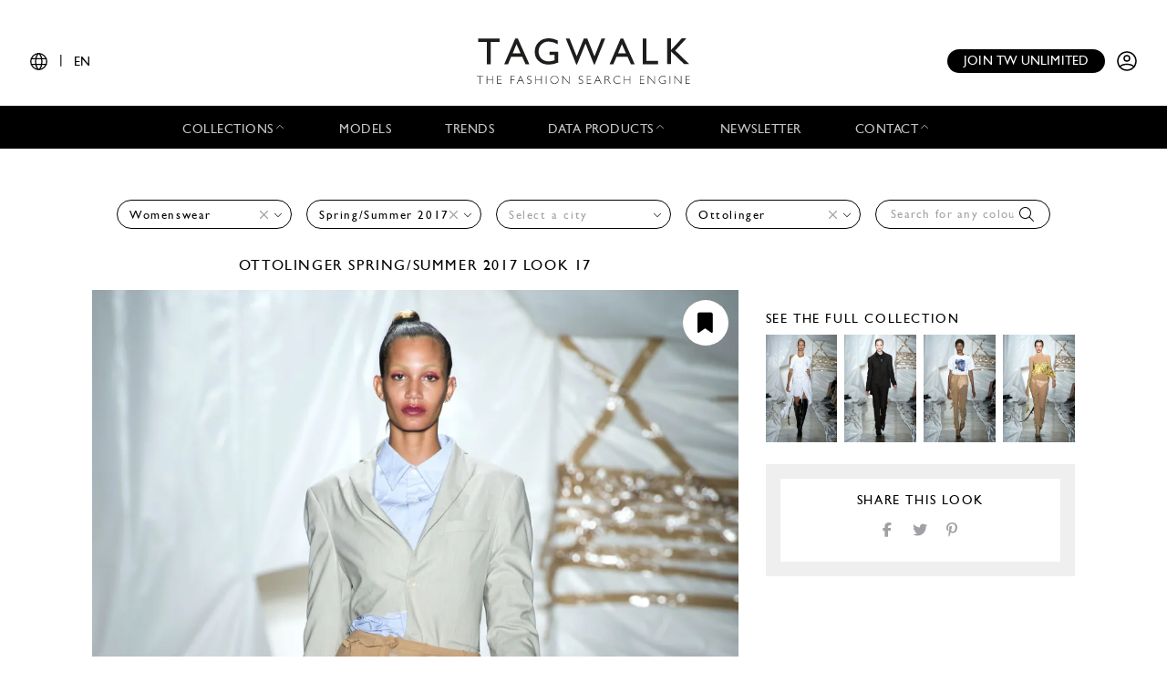

--- FILE ---
content_type: text/html; charset=UTF-8
request_url: https://www.tag-walk.com/en/look/19384?type=woman&designer=ottolinger&season=spring-summer-2017
body_size: 48221
content:
<!DOCTYPE html>
<html lang="en" data-env="prod" class="">
<head>
    <meta charset="UTF-8">

    <!-- Google Tag Manager -->
    <script>(function(w,d,s,l,i){w[l]=w[l]||[];w[l].push({'gtm.start':
                new Date().getTime(),event:'gtm.js'});var f=d.getElementsByTagName(s)[0],
            j=d.createElement(s),dl=l!='dataLayer'?'&l='+l:'';j.async=true;j.src=
            'https://www.googletagmanager.com/gtm.js?id='+i+dl;f.parentNode.insertBefore(j,f);
        })(window,document,'script','dataLayer','GTM-T89MF84');</script>
    <!-- End Google Tag Manager -->
    <meta name="viewport" content="width=device-width, initial-scale=1, shrink-to-fit=no">
        <meta name="description" content="Fashion Week New York Spring/Summer 2017 look 17 from the Ottolinger collection womenswear">
        <link rel="canonical" href="https://www.tag-walk.com/en/look/19384">
            <meta property="og:site_name" content="Tagwalk"/>
        <meta property="og:type" content="website"/>
        <meta property="og:locale" content="en_GB"/>
        <meta property="og:url" content="https://www.tag-walk.com/en/look/19384?designer=ottolinger&amp;season=spring-summer-2017&amp;type=woman"/>
        <meta name="p:domain_verify" content="fdffceabe10e690252506851ef581dd5"/>
        <meta property="fb:app_id" content="1042523515819338"/>
                                <link rel="alternate"
                  hreflang="en"
                  href="/en/look/19384?type=woman&amp;designer=ottolinger&amp;season=spring-summer-2017"/>
                                <link rel="alternate"
                  hreflang="fr"
                  href="/fr/look/19384?type=woman&amp;designer=ottolinger&amp;season=spring-summer-2017"/>
                                <link rel="alternate"
                  hreflang="it"
                  href="/it/look/19384?type=woman&amp;designer=ottolinger&amp;season=spring-summer-2017"/>
                                <link rel="alternate"
                  hreflang="es"
                  href="/es/look/19384?type=woman&amp;designer=ottolinger&amp;season=spring-summer-2017"/>
                                <link rel="alternate"
                  hreflang="zh"
                  href="/zh/look/19384?type=woman&amp;designer=ottolinger&amp;season=spring-summer-2017"/>
        
                    <meta property="og:locale:alternate" content="fr_FR"/>
                                    <meta property="og:locale:alternate" content="es_ES"/>
                            <meta property="og:locale:alternate" content="it_IT"/>
                            <meta property="og:locale:alternate" content="zh_CN"/>
                <script type="application/ld+json">
{
    "@context": "http://schema.org",
    "@type": "Organization",
    "name": "Tagwalk",
    "url": "https://www.tag-walk.com/",
    "logo": "https://www.tag-walk.com/images/tagwalk-logo.png",
    "contactPoint": [
        {
            "@type": "ContactPoint",
            "email": "info@tag-walk.com",
            "contactOption": "toll-free"
        },
        {
            "@type": "ContactPoint",
            "email": "tech@tag-walk.com",
            "contactType": "technical support",
            "contactOption": "toll-free"
        }
    ]
}
</script>
    
    <meta property="og:type" content="article"/>
    <meta property="og:title" content="Tagwalk: The Fashion Search Engine"/>
    <meta property="og:description" content="Fashion Week New York Spring/Summer 2017 look 17 from the Ottolinger collection womenswear"/>
    <meta property="og:image" content="https://cdn.tag-walk.com/og_image/ottolinger-ss17-0033-3bb9fc.jpg"/>
    <meta property="og:image:alt" content="Ottolinger S/S 17 womenswear #17"/>
    <meta property="og:image:type" content="image/jpeg"/>
    <script type="application/ld+json">
        {
            "@context": "https://schema.org",
            "@type": "Article",
            "author": {
                "@context": "http://schema.org",
                "@type": "Organization",
                "name": "Tagwalk"
            },
            "datePublished": "2016-09-16T15:25:23+00:00",
            "dateModified": "2025-07-29T20:49:28+00:00",
            "description": "Fashion Week New York Spring/Summer 2017 look 17 from the Ottolinger collection womenswear",
            "headline": "Ottolinger S/S 17 womenswear #17",
            "image": [
                "https://cdn.tag-walk.com/og_image/ottolinger-ss17-0033-3bb9fc.jpg",
                "https://cdn.tag-walk.com/view_nw/ottolinger-ss17-0033-3bb9fc.jpg",
                "https://cdn.tag-walk.com/zoom_nw/ottolinger-ss17-0033-3bb9fc.jpg"
            ],
            "publisher": {
                "@context": "http://schema.org",
                "@type": "Organization",
                "name": "Tagwalk",
                "logo": {
                    "@context": "http://schema.org",
                    "@type": "ImageObject",
                    "height": 1024,
                    "url": "https://www.tag-walk.com/images/tagwalk-logo.png",
                    "width": 220
                }
            }
        }


    </script>
    <title>    Ottolinger S/S 17 womenswear #17
    - Tagwalk: The Fashion Search Engine
</title>
    <link href="https://cdn.tag-walk.com/fontawesome/css/fontawesome.min.css" rel="stylesheet">
<link href="https://cdn.tag-walk.com/fontawesome/css/regular.min.css" rel="stylesheet">
<link href="https://cdn.tag-walk.com/fontawesome/css/light.min.css" rel="stylesheet">
<link href="https://cdn.tag-walk.com/fontawesome/css/solid.min.css" rel="stylesheet">
<link href="https://cdn.tag-walk.com/fontawesome/css/brands.min.css" rel="stylesheet">
                            <link rel="stylesheet" href="/build/app.24485149.css">
            
    <link rel="stylesheet" href="/build/look_show.1e7674c9.css">
    <script type="application/ld+json">[
    {
        "@context": "https://schema.org",
        "@type": "MobileApplication",
        "name": "Tagwalk",
        "operatingSystem": "Android 5.0 and up",
        "applicationCategory": "https://schema.org/LifestyleApplication",
        "applicationSubCategory": "Beauty",
        "installUrl": "https://play.google.com/store/apps/details?id=com.tagwalk.tagwalk",
        "fileSize": "50MB",
        "softwareVersion": "1.0.2",
        "offers": {
            "@type": "Offer",
            "price": "0.00",
            "priceCurrency": "EUR"
        }
    },
    {
        "@context": "https://schema.org",
        "@type": "MobileApplication",
        "name": "Tagwalk",
        "operatingSystem": "iOS 10.0 and up",
        "applicationCategory": "https://schema.org/LifestyleApplication",
        "applicationSubCategory": "Beauty",
        "installUrl": "https://itunes.apple.com/us/app/tagwalk/id1435948980",
        "fileSize": "91.3MB",
        "softwareVersion": "1.0.2",
        "offers": {
            "@type": "Offer",
            "price": "0.00",
            "priceCurrency": "EUR"
        }
    }
]
</script>
</head>
<body>
<!-- Google Tag Manager (noscript) -->
<noscript>
    <iframe src="https://www.googletagmanager.com/ns.html?id=GTM-T89MF84"
            height="0" width="0" style="display:none;visibility:hidden"></iframe>
</noscript>
<!-- End Google Tag Manager (noscript) -->


<div class="os-device-banner d-none">
    <div class="os-device-content">
        <div class="os-device-details">
            <div class="os-device-message">
                Tagwalk is also available on Google Play and the App Store.
            </div>
            <div class="os-device-badge">
                <a href="#">
                    <img src="data:," id="badge" alt="store-badge" class="os-badge">
                </a>
            </div>
        </div>
    </div>
    <div class="os-device-close">
        <i class="iconoir-xmark" id="close-message" aria-hidden="true"></i>
    </div>
</div>
    <div class="tds">
    <a href="#" class="link-url">
        <div id="promoBand">
            <p class="main-text"></p>
            <p class="link-text"></p>
        </div>
    </a>
    <header id="header">
        <div class="menu-trigger">
            <span class="open-menu">
                <i class="iconoir-menu"></i>
                <span>MENU</span>
            </span>
            <i class="iconoir-xmark close-menu"></i>
        </div>
        <div class="locale-selector">
                        <div class="locale-selector--current">
                <i class="iconoir-language"></i> | <span>EN</span>
            </div>
            <div class="locale-selector--choices">
                                    <a href="/en/look/19384?type=woman&amp;designer=ottolinger&amp;season=spring-summer-2017" class="active">
                        EN
                    </a>
                    <span>|</span>                                    <a href="/es/look/19384?type=woman&amp;designer=ottolinger&amp;season=spring-summer-2017">
                        ES
                    </a>
                    <span>|</span>                                    <a href="/fr/look/19384?type=woman&amp;designer=ottolinger&amp;season=spring-summer-2017">
                        FR
                    </a>
                    <span>|</span>                                    <a href="/it/look/19384?type=woman&amp;designer=ottolinger&amp;season=spring-summer-2017">
                        IT
                    </a>
                    <span>|</span>                                    <a href="/zh/look/19384?type=woman&amp;designer=ottolinger&amp;season=spring-summer-2017">
                        中文
                    </a>
                                                </div>
        </div>
        <div id="logo">
            <a href="/en/">
                <img src="/images/tagwalk-logo.svg" alt="Tagwalk logo">
            </a>
        </div>
        <div id="account-menu" class="flex-center">
            <a href="/en/premium-memberships?utm_source=header&amp;need_login=no" class="btn-compact">
                Join TW unlimited
            </a>
            <div class="account-menu--logged-in">
                <button class="tds-dropdown-toggle icon" aria-haspopup="true" aria-expanded="false">
                    <i class="iconoir-profile-circle-filled"></i>
                    <i class="iconoir-nav-arrow-down"></i>
                </button>
                <div class="tds-dropdown">
                    <div id="identifierBlock"></div>
                    <div class="separator"></div>
                    <a href="/en/moodboards">Moodboards</a>
                    <a class="newsletter-subscribe"
                       href="/en/newsletter/subscribe?newsletter_source=user_menu">Subscribe to the newsletter</a>
                    <a href="/en/user/account">Account details</a>
                    <a class="manage-collections" data-modal-target="#designerSelectModal"
                       href="#">Manage collections</a>
                    <a href="/en/auth/logout">Logout</a>
                </div>
            </div>
            <a href="/en/auth" class="account-menu--logged-out">
                <i class="iconoir-profile-circle"></i>
            </a>
        </div>
    </header>

    <nav id="menu">
        <ul>
            <li class="sub-menu-trigger">
                <span class="nav-item dropdown-nav-item">
                    Collections
                    <i class="iconoir-nav-arrow-up"></i>
                </span>
                <div class="sub-menu">
                    <ul>
                        <li>
                            <a href="/en/look/search?type=woman">
                                Womenswear
                            </a>
                        </li>
                        <li>
                            <a href="/en/look/search?type=accessory">
                                Womenswear accessories
                            </a>
                        </li>
                        <li>
                            <a href="/en/look/search?type=man">
                                Menswear
                            </a>
                        </li>
                        <li>
                            <a href="/en/look/search?type=accessory-man">
                                Menswear accessories
                            </a>
                        </li>
                        <li>
                            <a href="/en/look/search?type=couture">
                                Couture
                            </a>
                        </li>
                    </ul>
                </div>
            </li>
            <li>
                <a href="/en/model" class="nav-item">
                    Models
                </a>
            </li>
            <li>
                <a href="/en/trends" class="nav-item">
                    Trends
                </a>
            </li>
            <li class="sub-menu-trigger">
                <span class="nav-item dropdown-nav-item">
                    Data products
                    <i class="iconoir-nav-arrow-up"></i>
                </span>
                <div class="sub-menu">
                    <ul>
                        <li>
                            <a href="/en/reports" id="navInsights">
                                Insights
                                <span id="insightsCount"></span>
                            </a>
                        </li>
                        <li>
                            <a href="/en/data-products/dashboard">
                                Data dashboard
                            </a>
                        </li>
                    </ul>
                </div>
            </li>
            <li>
                <a href="/en/newsletter/subscribe?newsletter_source=navigation_bar" class="nav-item">
                    Newsletter
                </a>
            </li>
            <li class="sub-menu-trigger">
                <span class="nav-item dropdown-nav-item">
                    Contact
                    <i class="iconoir-nav-arrow-up"></i>
                </span>
                <div class="sub-menu">
                    <ul>
                        <li>
                            <a href="/en/brand-visibility">
                                Brand visibility
                            </a>
                        </li>
                        <li>
                            <a href="/en/premium-memberships?utm_source=header&amp;need_login=no">
                                Premium membership
                            </a>
                        </li>
                        <li>
                            <a href="/en/tagwalk-for-education?utm_source=header">
                                Tagwalk for education
                            </a>
                        </li>
                        <li>
                            <a href="/en/job-offers">
                                Join our team
                            </a>
                        </li>
                        <li>
                            <a href="/en/about-us">
                                About us
                            </a>
                        </li>
                    </ul>
                </div>
            </li>
            <li>
                <a href="/en/premium-memberships?utm_source=header&amp;need_login=no" id='joinUnlimited' class="nav-item btn-secondary">
                    Join TW unlimited
                </a>
            </li>
        </ul>
    </nav>
    <div class="sub-menu-background"></div>

    <div id="designerSelectModal" class="modal" role="dialog" aria-hidden="true"
    >
    <i class="iconoir-xmark close-modal"></i>
    <h6>Select a designer</h6>
    <p class="mb-s">Please choose a designer you want to manage / upload collection</p>
    <div class="select">
        <select id="brandManagerDesigners" data-path="designer_autocomplete" class="form-control" name="designer">
            <option selected disabled>Please, select a designer from the list below</option>
        </select>
    </div>
    <button type="button" class="btn d-none" id="confirmDesigners">Save</button>
</div>

</div>

<main data-route="look_show"
      data-route-params="{&quot;_locale&quot;:&quot;en&quot;,&quot;slug&quot;:&quot;19384&quot;}"
      data-source=""
      data-utm-source=""
      data-utm-content=""
      data-current-page="1"
      data-sessid=""
            >
        <div class="page-title"></div>
            <div
            class="filters-block"
            data-clear-icon='<svg xmlns="http://www.w3.org/2000/svg"
     width="16px"
     height="16px"
     viewBox="0 0 16 16"
     enable-background="new 0 0 16 16"
     xml:space="preserve">
<g>
    <line fill="none"
          stroke="#9EA0A3"
          stroke-width="1"
          x1="0"
          y1="0"
          x2="16"
          y2="16"
          class="svg-element"/>
    <line fill="none"
          stroke="#9EA0A3"
          stroke-width="1"
          x1="0"
          y1="16"
          x2="16"
          y2="0"
          class="svg-element"/>
</g>
</svg>
'
        >            <div class="filters-container">
    <form method="get" action="/en/look/search" class="filters">
    <div class="filter filter-type filter-sticky-col-5 ">
        <select id="type" name="type" data-placeholder="Select a type" class="form-control"><option value=""></option><option value="woman" selected="selected">Womenswear</option></select>
    </div>
    <div class="filter filter-season filter-sticky-col-5 ">
        <select id="season" name="season" data-placeholder="Select a season" class="form-control"><option value=""></option><option value="spring-summer-2026">Spring/Summer 2026</option><option value="fall-winter-2025">Fall/Winter 2025</option><option value="spring-summer-2025">Spring/Summer 2025</option><option value="resort-2025">Resort 2025</option><option value="fall-winter-2024">Fall/Winter 2024</option><option value="pre-fall-2024">Pre-Fall 2024</option><option value="spring-summer-2024">Spring/Summer 2024</option><option value="fall-winter-2023">Fall/Winter 2023</option><option value="spring-summer-2023">Spring/Summer 2023</option><option value="resort-2023">Resort 2023</option><option value="fall-winter-2022">Fall/Winter 2022</option><option value="spring-summer-2022">Spring/Summer 2022</option><option value="fall-winter-2021">Fall/Winter 2021</option><option value="spring-summer-2021">Spring/Summer 2021</option><option value="fall-winter-2020">Fall/Winter 2020</option><option value="spring-summer-2020">Spring/Summer 2020</option><option value="fall-winter-2019">Fall/Winter 2019</option><option value="spring-summer-2019">Spring/Summer 2019</option><option value="spring-summer-2017" selected="selected">Spring/Summer 2017</option></select>
    </div>
    <div class="filter filter-city filter-sticky-col-5 ">
        <select id="city" name="city" data-placeholder="Select a city" class="form-control"><option value=""></option><option value="new-york">New York</option></select>
    </div>
    <div class="filter filter-designer filter-sticky-col-5 ">
        <select id="designer" name="designer" data-placeholder="Select a designer" class="form-control"><option value=""></option><option value="3-1-phillip-lim">3.1 Phillip Lim</option><option value="a-detacher">A Detacher</option><option value="aalto">Aalto</option><option value="acne-studios">Acne Studios</option><option value="adam-selman">Adam Selman</option><option value="akris">Akris</option><option value="alberta-ferretti">Alberta Ferretti</option><option value="alexander-mcqueen">McQueen</option><option value="alexander-wang">Alexander Wang</option><option value="alexandre-vauthier">Alexandre Vauthier</option><option value="alexis-mabille">Alexis Mabille</option><option value="altuzarra">Altuzarra</option><option value="andreas-kronthaler-for-vivienne-westwood">Andreas Kronthaler for Vivienne Westwood</option><option value="andrew-gn">Andrew GN</option><option value="ann-demeulemeester">Ann Demeulemeester</option><option value="anna-sui">Anna Sui</option><option value="anne-sofie-madsen">Anne Sofie Madsen</option><option value="anrealage">Anrealage</option><option value="anteprima">Anteprima</option><option value="antonio-berardi">Antonio Berardi</option><option value="anya-hindmarch">Anya Hindmarch</option><option value="aquilano-rimondi">Aquilano Rimondi</option><option value="ashish">Ashish</option><option value="au-jour-le-jour">Au Jour Le Jour</option><option value="baja-east">Baja East</option><option value="balenciaga">Balenciaga</option><option value="balmain">Balmain</option><option value="band-of-outsiders">Band of Outsiders</option><option value="barbara-bui">Barbara Bui</option><option value="barbara-casasola">Barbara Casasola</option><option value="bibhu-mohapatra">Bibhu Mohapatra</option><option value="blugirl">Blugirl</option><option value="blumarine">Blumarine</option><option value="bora-aksu">Bora Aksu</option><option value="boss">Boss</option><option value="bottega-veneta">Bottega Veneta</option><option value="brock-collection">Brock Collection</option><option value="brora">Brora</option><option value="burberry">Burberry</option><option value="byblos-milano">Byblos Milano</option><option value="carven">Carven</option><option value="celine">Celine</option><option value="cg">CG</option><option value="chanel">Chanel</option><option value="chloe">Chloé</option><option value="christian-dior">Dior</option><option value="christian-siriano">Christian Siriano</option><option value="christian-wijnants">Christian Wijnants</option><option value="christopher-kane">Christopher Kane</option><option value="cinq-a-sept">Cinq à Sept</option><option value="coach-1941">Coach</option><option value="courreges">Courrèges</option><option value="creatures-of-comfort">Creatures of Comfort</option><option value="creatures-of-the-wind">Creatures of the Wind</option><option value="cushnie-et-ochs">Cushnie et Ochs</option><option value="daks">Daks</option><option value="david-koma">David Koma</option><option value="delpozo">Delpozo</option><option value="demoo-parkchoonmoo">Demoo Parkchoonmoo</option><option value="dennis-basso">Dennis Basso</option><option value="diesel-black-gold">Diesel Black Gold</option><option value="dion-lee">Dion Lee</option><option value="dkny">DKNY</option><option value="dolce-gabbana">Dolce &amp; Gabbana</option><option value="dorhout-mees">Dorhout Mees</option><option value="dries-van-noten">Dries Van Noten</option><option value="drome">DROMe</option><option value="dsquared2">Dsquared2</option><option value="each-x-other">Each x Other</option><option value="eckhaus-latta">Eckhaus Latta</option><option value="elie-saab">Elie Saab</option><option value="ellery">Ellery</option><option value="emanuel-ungaro">Emanuel Ungaro</option><option value="emilia-wickstead">Emilia Wickstead</option><option value="emporio-armani">Emporio Armani</option><option value="erdem">Erdem</option><option value="erika-cavallini">Erika Cavallini</option><option value="ermanno-scervino">Ermanno Scervino</option><option value="esteban-cortazar">Esteban Cortazar</option><option value="etro">Etro</option><option value="eudon-choi-1">Eudon Choi</option><option value="fausto-puglisi">Fausto Puglisi</option><option value="fay">Fay</option><option value="fendi">Fendi</option><option value="fenty-x-puma-by-rihanna">Fenty x Puma by Rihanna</option><option value="francesco-scognamiglio">Francesco Scognamiglio</option><option value="gabriele-colangelo">Gabriele Colangelo</option><option value="gareth-pugh">Gareth Pugh</option><option value="giambattista-valli">Giambattista Valli</option><option value="giorgio-armani">Giorgio Armani</option><option value="givenchy">Givenchy</option><option value="gucci">Gucci</option><option value="guy-laroche">Guy Laroche</option><option value="gypsy-sport">Gypsy Sport</option><option value="haider-ackermann">Haider Ackermann</option><option value="hellessy">Hellessy</option><option value="hermes">Hermès</option><option value="hood-by-air">Hood by Air</option><option value="house-of-holland">House of Holland</option><option value="isabel-marant">Isabel Marant</option><option value="issey-miyake">Issey Miyake</option><option value="j-kim">J.Kim</option><option value="jacquemus">Jacquemus</option><option value="jason-wu">Jason Wu</option><option value="jasper-conran">Jasper Conran</option><option value="jenny-packham">Jenny Packham</option><option value="jeremy-scott">Jeremy Scott</option><option value="jil-sander">Jil Sander</option><option value="jill-stuart">Jill Stuart</option><option value="john-galliano">John Galliano</option><option value="jonathan-simkhai">Simkhai</option><option value="joseph">Joseph</option><option value="jour-ne">Jour/Né</option><option value="jw-anderson">JW Anderson</option><option value="kenzo">Kenzo</option><option value="koche-1">Koché</option><option value="lacoste">Lacoste</option><option value="lanvin">Lanvin</option><option value="lemaire">Lemaire</option><option value="libertine">Libertine</option><option value="loewe">Loewe</option><option value="louis-vuitton">Louis Vuitton</option><option value="lu-yang-by-yang-lu">LU YANG BY YANG LU</option><option value="luisa-beccaria">Luisa Beccaria</option><option value="lutz-huelle">Lutz Huelle</option><option value="maison-margiela">Maison Margiela</option><option value="marc-jacobs">Marc Jacobs</option><option value="marchesa">Marchesa</option><option value="marco-de-vincenzo">Marco de Vincenzo</option><option value="marissa-webb">Marissa Webb</option><option value="marni">Marni</option><option value="marques-almeida">Marques&#039; Almeida</option><option value="mary-katrantzou">Mary Katrantzou</option><option value="matieres-fecales">Matières Fécales</option><option value="max-mara">Max Mara</option><option value="michael-kors-collection">Michael Kors Collection</option><option value="mila-schon">Mila Schön</option><option value="milly">Milly</option><option value="missoni">Missoni</option><option value="miu-miu">Miu Miu</option><option value="monique-lhuillier">Monique Lhuillier</option><option value="monse">Monse</option><option value="moonyounghee">MOONYOUNGHEE</option><option value="moschino">Moschino</option><option value="mother-of-pearl">Mother Of Pearl</option><option value="msgm">MSGM</option><option value="mugler">Mugler</option><option value="mulberry">Mulberry</option><option value="narciso-rodriguez">Narciso Rodriguez</option><option value="ndeg21">N°21</option><option value="nehera">Nehera</option><option value="neith-nyer">Neith Nyer</option><option value="nicholas-k">Nicholas K</option><option value="nina-ricci">Nina Ricci</option><option value="nobi-talai">Nobi Talai</option><option value="noon-by-noor">Noon by Noor</option><option value="off-white">Off-White</option><option value="olivier-theyskens">Olivier Theyskens</option><option value="osman">Osman</option><option value="ottolinger" selected="selected">Ottolinger</option><option value="paco-rabanne">Rabanne</option><option value="paskal">Paskal</option><option value="paul-joe">Paul &amp; Joe</option><option value="paul-smith">Paul Smith</option><option value="peet-dullaert">Peet Dullaert</option><option value="peter-pilotto">Peter Pilotto</option><option value="phelan">Phelan</option><option value="philipp-plein">Philipp Plein</option><option value="philosophy-di-lorenzo-serafini">Philosophy di Lorenzo Serafini</option><option value="ports-1961">Ports 1961</option><option value="prabal-gurung">Prabal Gurung</option><option value="prada">Prada</option><option value="preen-by-thornton-bregazzi">Preen by Thornton Bregazzi</option><option value="pringle-of-scotland">Pringle of Scotland</option><option value="proenza-schouler">Proenza Schouler</option><option value="pyer-moss">Pyer Moss</option><option value="rahul-mishra">Rahul Mishra</option><option value="ralph-lauren">Ralph Lauren</option><option value="rick-owens">Rick Owens</option><option value="roberto-cavalli">Roberto Cavalli</option><option value="rochas">Rochas</option><option value="rodarte">Rodarte</option><option value="roksanda">Roksanda</option><option value="roland-mouret">Roland Mouret</option><option value="ryan-lo">Ryan Lo</option><option value="sacai">Sacai</option><option value="saint-laurent">Saint Laurent</option><option value="salvatore-ferragamo">Ferragamo</option><option value="sharon-wauchob">Sharon Wauchob</option><option value="shiatzy-chen">Shiatzy Chen</option><option value="sies-marjan">Sies Marjan</option><option value="simone-rocha">Simone Rocha</option><option value="sportmax">Sportmax</option><option value="stella-jean">Stella Jean</option><option value="stella-mccartney">Stella McCartney</option><option value="tadashi-shoji">Tadashi Shoji</option><option value="talbot-runhof">Talbot Runhof</option><option value="teatum-jones">Teatum Jones</option><option value="telfar">Telfar</option><option value="temperley-london">Temperley London</option><option value="tibi">Tibi</option><option value="tod-s">Tod&#039;s</option><option value="toga">Toga</option><option value="tome">Tome</option><option value="tommy-hilfiger">Tommy Hilfiger</option><option value="topshop">Topshop</option><option value="tory-burch">Tory Burch</option><option value="trussardi">Trussardi</option><option value="ulla-johnson">Ulla Johnson</option><option value="undercover">Undercover</option><option value="valentino">Valentino</option><option value="vanessa-seward">Vanessa Seward</option><option value="vera-wang">Vera Wang</option><option value="veronique-branquinho">Véronique Branquinho</option><option value="veronique-leroy">Veronique Leroy</option><option value="versace">Versace</option><option value="versus-versace">Versus Versace</option><option value="victoria-beckham">Victoria Beckham</option><option value="vionnet">Vionnet</option><option value="vivetta">Vivetta</option><option value="vivienne-tam">Vivienne Tam</option><option value="wanda-nylon">Wanda Nylon</option><option value="wunderkind">Wunderkind</option><option value="xuly-bet">Xuly Bët</option><option value="yang-li-1">Yang Li</option><option value="yeezy">Yeezy</option><option value="yohji-yamamoto">Yohji Yamamoto</option><option value="zero-maria-cornejo">Zero + Maria Cornejo</option><option value="zimmermann">Zimmermann</option></select>
    </div>
    <div class="filter filter-tags filter-sticky-col-5">
        <select id="tags" name="tags[]" data-path="/api/autocomplete/tag" data-placeholder="Search for any colour, trend..." class="form-control" multiple="multiple"></select>
        <i class="fal fa-search"></i>
    </div>
    <input type="hidden" id="page" name="page" /></form>
</div>
    </div>
        <div class="flash">
        <noscript>
            <div class="alert-error" role="alert"><h4 class="alert-heading">Javascript is disabled in your web browser!</h4><p>For full functionality of this site it is necessary to enable JavaScript. Here are the <a href="https://www.enable-javascript.com/">instructions how to enable JavaScript in your web browser</a>.</p></div>
                            <meta HTTP-EQUIV="refresh" content=0;url="/en/">
                    </noscript>
    </div>
    <div id="content">
            <div class="page-photo-view">
        <div class="row">
            <div class="left-column">
                <h1 class="photo-title">
                                            <a href="/en/look/search?designer=ottolinger">
                            Ottolinger
                        </a>
                                                                <a href="/en/look/search?season=spring-summer-2017">Spring/Summer 2017</a>
                                        look 17
                </h1>
            </div>
        </div>
        <div class="row">
            <div class="left-column photo">
                <div class="add-to-moodboard-button add-to-moodboard-button-hover">
    <span id="addToMoodboardSaveIcon">
        <i class="fa-solid fa-bookmark"></i>
    </span>
    <a href="#" id="addToMoodboardLink">
        <p class="mb-0">Save</p>
        <i class="fa-regular fa-arrow-right ml-2"></i>
        <i class="fa-solid fa-circle-check ml-2"></i>
    </a>
</div>
                                    <img src="https://cdn.tag-walk.com/view_nw/ottolinger-ss17-0033-3bb9fc.jpg"
                         data-slug="19384"
                         data-type="woman"
                         data-look="17"
                         data-city-name="New York"
                         data-season-name="Spring/Summer 2017"
                         data-season-shortname="S/S 17"
                         data-designer-name="Ottolinger"
                         alt="Fashion Week New York Spring/Summer 2017 look 17 from the Ottolinger collection womenswear">
                                            </div>
            <div class="right-column">
                <div class="moodboards-container">
    <div class="moodboards">
        <div class="moodboard-select">
            <div class="collapse-moodboards-btn">
                <span><i class="far fa-arrow-left fa-2x"></i></span>
            </div>
            <h2 class="moodboard-select-title">Select a moodboard </h2>
            <div class="search-moodboards input-group">
                <div class="input-group-prepend">
                    <span class="input-group-text" id="basic-addon1"><i class="fal fa-search"></i></span>
                </div>
                <input type="text" class="form-control search-input"
                       placeholder="Search a moodboard"
                       aria-label="Search a moodboard"
                       aria-describedby="basic-addon1">
                <div class="input-group-append search-delete">
                    <span class="input-group-text"><i class="fal fa-times"></i></span>
                </div>
            </div>
            <div class="moodboard-select-list photo-list">
                <div class="moodboard-create photo-list">
                    <div class="multi-photo-card card-active"
                         title="Create a new board">
                        <div class="photo-card-link">
                            <img class="photo-card-img" src="/images/blank.png"
                                 alt="Blank image">
                            <div class="photo-card-grid">
                                                                                                    <img src="/images/blank.png" class="photo-multi-card-img"
                                         alt="Blank image">
                                                                    <img src="/images/blank.png" class="photo-multi-card-img"
                                         alt="Blank image">
                                                                    <img src="/images/blank.png" class="photo-multi-card-img"
                                         alt="Blank image">
                                                                    <img src="/images/blank.png" class="photo-multi-card-img"
                                         alt="Blank image">
                                                                    <img src="/images/blank.png" class="photo-multi-card-img"
                                         alt="Blank image">
                                                                    <img src="/images/blank.png" class="photo-multi-card-img"
                                         alt="Blank image">
                                                                    <img src="/images/blank.png" class="photo-multi-card-img"
                                         alt="Blank image">
                                                                    <img src="/images/blank.png" class="photo-multi-card-img"
                                         alt="Blank image">
                                                            </div>
                            <div class="photo-card-sticker">
                                <h4 class="photo-card-sticker-text">Create moodboard
                                </h4>
                            </div>
                        </div>
                    </div>
                    <form class="moodboard-create-form">
                        <div class="form-row">
                            <input class="moodboard-create-form-input" type="text" required="required"
                                   placeholder="Name">
                            <button type="submit">Create</button>
                        </div>
                    </form>
                    <div class="moodboard-create-message"></div>
                </div>
                <div class="moodboard-select-message"></div>
                <div class="moodboard-search-message"></div>
                <div class="moodboard-see-more-message"></div>
                <div class="moodboard-prototype multi-photo-card"
                     title="Select this moodboard">
                    <div class="photo-card-link">
                        <img class="moodboard-item-img photo-card-img" src="/images/blank.png" alt>
                        <div class="photo-card-grid">
                                                            <img src="/images/blank.png"
                                     class="moodboard-item-img photo-multi-card-img" alt="Blank image">
                                                            <img src="/images/blank.png"
                                     class="moodboard-item-img photo-multi-card-img" alt="Blank image">
                                                            <img src="/images/blank.png"
                                     class="moodboard-item-img photo-multi-card-img" alt="Blank image">
                                                            <img src="/images/blank.png"
                                     class="moodboard-item-img photo-multi-card-img" alt="Blank image">
                                                            <img src="/images/blank.png"
                                     class="moodboard-item-img photo-multi-card-img" alt="Blank image">
                                                            <img src="/images/blank.png"
                                     class="moodboard-item-img photo-multi-card-img" alt="Blank image">
                                                            <img src="/images/blank.png"
                                     class="moodboard-item-img photo-multi-card-img" alt="Blank image">
                                                            <img src="/images/blank.png"
                                     class="moodboard-item-img photo-multi-card-img" alt="Blank image">
                                                    </div>
                        <div class="photo-card-sticker">
                            <h4 class="photo-card-sticker-text">
                                <span class="title"></span>
                                <span class="badge badge-secondary total-items"></span>
                            </h4>
                        </div>
                    </div>
                </div>
                <div id="moodboard-more-results" data-path="/en/moodboards/list/ajax" data-query=&#x7B;&quot;size&quot;&#x3A;10,&quot;from&quot;&#x3A;10&#x7D;>
    <p>See <span class="more-results-number">10</span> more</p>
    <i class="fal fa-long-arrow-down fa-2x"></i>
</div>
            </div>
            <div class="need-authentification">
                <p>To take an advantage of the moodboard functionality, you must complete your user profile.</p>
                <a href="/en/user/account"><p
                        class="text-center">Complete my profile</p></a>
            </div>
        </div>
        <span class="line-separator"></span>
        <div class="moodboard-social"></div>
    </div>
</div>
                <div class="details">
                                                            <div class="look-affiliations">
                                            </div>
                                                                                    <div class="see-collection">
                            <a href="/en/look/search?type=woman&amp;season=spring-summer-2017&amp;designer=ottolinger&amp;city=new-york">
                                <h2>
                                    See the full collection
                                </h2>
                                <div class="collection-photos">
                                                                            <div class="related-photo">
                                            <img src="https://cdn.tag-walk.com/thumbnail/ottolinger-ss17-0001-cb0f9e.jpg" alt="">
                                        </div>
                                                                            <div class="related-photo">
                                            <img src="https://cdn.tag-walk.com/thumbnail/ottolinger-ss17-0003-d58336.jpg" alt="">
                                        </div>
                                                                            <div class="related-photo">
                                            <img src="https://cdn.tag-walk.com/thumbnail/ottolinger-ss17-0005-dc8be9.jpg" alt="">
                                        </div>
                                                                            <div class="related-photo">
                                            <img src="https://cdn.tag-walk.com/thumbnail/ottolinger-ss17-0007-e1b704.jpg" alt="">
                                        </div>
                                                                    </div>
                            </a>
                        </div>
                                        <div class="share-look">
                        <h2 class="share-look-title">Share this look</h2>
                        <div class="share-icons">
    <a href="#" class="share-icon share-facebook">
        <i class="fab fa-facebook-f fa-fw"></i>
    </a>
    <a href="#" class="share-icon share-twitter">
        <i class="fab fa-twitter fa-fw"></i>
    </a>
    <a href="#" class="share-icon share-pinterest">
        <i class="fab fa-pinterest-p fa-fw"></i>
    </a>
</div>                    </div>
                    <div class="look-courtesy">
                        
                    </div>
                </div>
            </div>
        </div>
    </div>
    </div>
</main>
<div id="pw-widget"></div>
    <div class="tds">
    <div class="footer">
        <div class="ad">
            <h4></h4>
            <a href="#">
                <img src="#">
            </a>
        </div>
        <div>
            <h4>Main sections</h4>
            <ul>
                <li>
                    <a href="/en/look/search?type=woman">womenswear</a>
                </li>
                <li>
                    <a href="/en/look/search?type=man">menswear</a>
                </li>
                <li>
                    <a href="/en/look/search?type=couture">couture</a>
                </li>
                <li>
                    <a href="/en/model">Models</a>
                </li>
                <li>
                    <a href="/en/trends">Trends</a>
                </li>
                <li>
                    <a href="/en/news">News</a>
                </li>
                <li>
                    <a href="/en/flash-reports">Reports</a>
                </li>
                <li>
                    <a href="/en/street">Street</a>
                </li>
                <li>
                    <a href="/en/tagbook">Tagbook</a>
                </li>
                <li>
                    <a href="/en/talk">Talks</a>
                </li>
                <li>
                    <a href="/en/press">Press</a>
                </li>
            </ul>
        </div>
        <div>
            <h4>Resources</h4>
            <ul>
                <li>
                    <a href="/en/legal">Legal</a>
                </li>
                <li>
                    <a href="/en/terms-and-conditions">Terms and conditions</a>
                </li>
                <li>
                    <a href="/en/cookies-policy">Cookies policy</a>
                </li>
                <li>
                    <a href="/en/data-privacy-policy">Data privacy policy</a>
                </li>
            </ul>
        </div>
        <div>
            <h4>Contact us</h4>
            <ul>
                <li>
                    <a href="/en/data-products/dashboard" class="nav-item">
                        Data dashboard
                    </a>
                </li>
                <li>
                    <a href="/en/about-us" class="nav-item">About us</a>
                </li>
                <li>
                    <a href="/en/job-offers">Join our team</a>
                </li>
                <li>
                    <a href="/en/brand-visibility">Brand visibility</a>
                </li>
            </ul>
        </div>
        <div>
            <h4>Subscribe to our newsletter</h4>
            <div class="newsletter-form"><form class="single-input-form"><input type="hidden" name="newsletter_source" value="footer" /><input type="email" name="email" placeholder="Enter your email here" /><button class="btn" type="submit">Submit</button></form><p>
            By subscribing, you agree to receive our newsletters. For more information, see our
            <a href="/en/data-privacy-policy">Privacy Policy</a>.
        </p></div>        </div>
        <div class="stores">
            <h4>Download the app</h4>
            <a href="https://play.google.com/store/apps/details?id=com.tagwalk.tagwalk" target="_blank">
                <img src="https://cdn.tag-walk.com/assets/google-play-badge.png" alt="Get it on Google Play">
            </a>
            <a href="https://apps.apple.com/us/app/tagwalk/id1435948980" target="_blank">
                <img src="https://cdn.tag-walk.com/assets/app-store-badge.svg" alt="Download on the App Store">
            </a>
        </div>
        <div class="socials">
            <h4>Follow us</h4>
            <a href="https://www.facebook.com/tagwalk/" target="_blank">
                <img src="https://cdn.tag-walk.com/assets/facebook-icon.png" alt="Follow Tagwalk on Facebook">
            </a>
            <a href="https://www.tiktok.com/@tagwalk" target="_blank">
                <img src="https://cdn.tag-walk.com/assets/tik-tok-icon.png" alt="Follow Tagwalk on TikTok">
            </a>
            <a href="https://www.instagram.com/tagwalk/" target="_blank">
                <img src="https://cdn.tag-walk.com/assets/instagram-icon.png" alt="Follow Tagwalk on Instagram">
            </a>
            <a href="https://fr.linkedin.com/company/tag-walk" target="_blank">
                <img src="https://cdn.tag-walk.com/assets/linked-in-icon.png" alt="Follow Tagwalk on LinkedIn">
            </a>
        </div>
    </div>
</div>
<div id="registerPromptModal"></div>

        <script src="/build/runtime.6420390a.js"></script><script src="/build/0.8054e8a1.js"></script><script src="/build/1.8233a631.js"></script><script src="/build/app.8a10f028.js"></script>
        <script id="hcaptchaScript" src="https://js.hcaptcha.com/1/api.js" data-sitekey="be7de96c-fb79-4a52-923c-abe7ea4c1c3d" async defer></script>
        <script src="/bundles/bazingajstranslation/js/translator.min.js"></script>
    <script src="https://www.tag-walk.com/translations/app?locales=en&amp;v=0880b365"></script>
    <script src="https://www.tag-walk.com/translations/header?locales=en&amp;v=0880b365"></script>
    <script src="https://www.tag-walk.com/translations?locales=en&amp;v=0880b365"></script>
    <script src="https://www.tag-walk.com/translations/countries?locales=en&amp;v=0880b365"></script>
    <script src="https://www.tag-walk.com/translations/jobs?locales=en&amp;v=0880b365"></script>
    <script src="https://www.tag-walk.com/translations/paywall?locales=en&amp;v=0880b365"></script>

    <script src="/build/look_show.3a38fc5a.js"></script>
</body>
</html>


--- FILE ---
content_type: application/javascript
request_url: https://www.tag-walk.com/translations?locales=en&v=0880b365
body_size: 67242
content:
(function (t) {
t.fallback = 'en';
t.defaultDomain = 'messages';
// en
t.add("shoes", "Shoes", "messages", "en");
t.add("bags", "Bags", "messages", "en");
t.add("belt", "Belt", "messages", "en");
t.add("jewellery", "Jewellery", "messages", "en");
t.add("sunglasses", "Sunglasses", "messages", "en");
t.add("scarves", "Scarves", "messages", "en");
t.add("gloves", "Gloves", "messages", "en");
t.add("head_accessories", "Head accessories", "messages", "en");
t.add("socks", "Socks", "messages", "en");
t.add("small_leather_goods", "Small leather goods", "messages", "en");
t.add("see_more", "See more", "messages", "en");
t.add("print-pattern", "Pattern", "messages", "en");
t.add("city.label", "City", "messages", "en");
t.add("city.search", "Search a city", "messages", "en");
t.add("collection_review.title.global", "Review", "messages", "en");
t.add("collection_review.title.key_numbers", "Key numbers", "messages", "en");
t.add("collection_review.subtitle", "Powered by Tagwalk's Data", "messages", "en");
t.add("collection_review.nav.looks", "Looks", "messages", "en");
t.add("collection_review.nav.accessories", "Accessories", "messages", "en");
t.add("collection_review.nav.review", "Review", "messages", "en");
t.add("collection_review.article.action", "See all looks", "messages", "en");
t.add("collection_review.article.author", "By", "messages", "en");
t.add("collection_rating.title", "Ratings", "messages", "en");
t.add("collection_rating.form.title.global", "Rate the collection", "messages", "en");
t.add("collection_rating.form.title.first_rating", "Be the first to rate the collection", "messages", "en");
t.add("collection_rating.form.comment.placeholder", "Share your thoughts with the Tagwalk community", "messages", "en");
t.add("collection_rating.form.error.stars_empty", "Please choose the amount of stars to continue", "messages", "en");
t.add("collection_rating.form.error.stars_empty_comment_exists", "Please rate this collection first to submit your comment", "messages", "en");
t.add("collection_rating.form.error.global", "There has been a problem processing your rating. Please try again or contact us via support@tag-walk.com to get a proper assistance.", "messages", "en");
t.add("collection_rating.global.title", "Global rating", "messages", "en");
t.add("collection_rating.global.single", "rating", "messages", "en");
t.add("collection_rating.global.multiple", "ratings", "messages", "en");
t.add("collection_rating.global.in_total", "in total", "messages", "en");
t.add("collection_rating.list.action.edit", "Edit", "messages", "en");
t.add("collection_rating.list.action.delete", "Delete", "messages", "en");
t.add("collection_rating.list.action.load_more", "Load more ratings", "messages", "en");
t.add("collection_rating.list.no_comment", "You haven't left a comment.", "messages", "en");
t.add("collection_rating.list.your_rating", "Your rating", "messages", "en");
t.add("collection_rating.list.your_comment", "Your comment", "messages", "en");
t.add("collection_rating.list.waiting_approval", "(waiting for approval)", "messages", "en");
t.add("collection_rating.modal.global.success.comment.title", "Thank you for your comment!", "messages", "en");
t.add("collection_rating.modal.global.success.comment.subtitle", "Our moderation team will review your comment before it appears publicly on Tagwalk.", "messages", "en");
t.add("collection_rating.modal.global.success.comment.action.close", "close", "messages", "en");
t.add("collection_rating.modal.global.success.rating.title", "Thank you for your rating!", "messages", "en");
t.add("collection_rating.modal.global.success.rating.action.close", "close", "messages", "en");
t.add("collection_rating.modal.global.edit.title", "Edit rating", "messages", "en");
t.add("collection_rating.modal.global.edit.action.submit", "submit", "messages", "en");
t.add("collection_rating.modal.global.edit.action.cancel", "cancel", "messages", "en");
t.add("collection_rating.modal.global.edit.error.global", "There has been a problem updating your rating. Please try again or contact us via support@tag-walk.com to get a proper assistance.", "messages", "en");
t.add("collection_rating.modal.global.edit.success", "Your rating has been successfully updated!", "messages", "en");
t.add("collection_rating.modal.global.delete.title", "Are you sure you want to delete your rating?", "messages", "en");
t.add("collection_rating.modal.global.delete.action.submit", "Yes, delete", "messages", "en");
t.add("collection_rating.modal.global.delete.action.cancel", "Go back", "messages", "en");
t.add("collection_rating.modal.global.delete.error.global", "There has been a problem deleting your rating. Please try again or contact us via support@tag-walk.com to get a proper assistance.", "messages", "en");
t.add("collection_rating.modal.global.delete.success", "Your rating has been successfully deleted!", "messages", "en");
t.add("collection_rating.modal.auth_name.title", "Please complete your personal information to leave a rating", "messages", "en");
t.add("collection_rating.modal.auth_name.form.error.required_field", "Please fill in the required fields", "messages", "en");
t.add("collection_rating.modal.auth_name.form.error.global", "There has been a problem processing your information. Please try again or contact us via support@tag-walk.com to get a proper assistance.", "messages", "en");
t.add("collection_rating.modal.auth_name.form.success", "Your information has been successfully updated", "messages", "en");
t.add("collection_rating.modal.auth_name.form.placeholder.firstname", "Firstname", "messages", "en");
t.add("collection_rating.modal.auth_name.form.placeholder.lastname", "Lastname", "messages", "en");
t.add("collection_rating.modal.auth_name.form.action.save", "Save & Update", "messages", "en");
t.add("collection.create", "Add collection", "messages", "en");
t.add("collection.view", "View collection online", "messages", "en");
t.add("collection.designer.edit", "Edit designer", "messages", "en");
t.add("collection.designer.change", "Change designer", "messages", "en");
t.add("collection.count.results", "%count% collection|%count% collections", "messages", "en");
t.add("collection.latest", "Latest collections", "messages", "en");
t.add("collection.none", "There are no collections for this designer yet. Please use the \"add collection\" button to start.", "messages", "en");
t.add("collection.modal.designer.title", "Select a designer", "messages", "en");
t.add("collection.modal.designer.description", "Please choose a designer you want to manage \/ upload collection:", "messages", "en");
t.add("collection.modal.designer.placeholder", "Please, select a designer from the list below", "messages", "en");
t.add("collection.modal.action.save", "Save", "messages", "en");
t.add("collection.status.enabled", "online", "messages", "en");
t.add("collection.status.pending", "pending", "messages", "en");
t.add("collection.status.disabled", "disabled", "messages", "en");
t.add("collection.seo.search.title", "Discover, explore and search through the latest fashion shows and collections.", "messages", "en");
t.add("collection.seo.search.description", "Tagwalk is the only place that allows you to discover, explore, and search through thousands of collections by season, brand, city, and keywords.", "messages", "en");
t.add("collection.mixed", "co-ed", "messages", "en");
t.add("default.description", "TAGWALK is a free fashion search engine which allows you to search for models, trends, accessories and fashion shows by keywords.", "messages", "en");
t.add("default.title", "Tagwalk: The Fashion Search Engine", "messages", "en");
t.add("designer.label", "Designer", "messages", "en");
t.add("designer.select", "Select a designer", "messages", "en");
t.add("mixed.label", "Mixed", "messages", "en");
t.add("dropzone.drop", "Drag and drop some files here, or click to select files", "messages", "en");
t.add("footer.main_sections", "Main sections", "messages", "en");
t.add("footer.download_app", "Download the app", "messages", "en");
t.add("footer.resources", "Resources", "messages", "en");
t.add("footer.follow_us", "Follow us", "messages", "en");
t.add("footer.contact_us", "Contact us", "messages", "en");
t.add("footer.join_team", "Join our team", "messages", "en");
t.add("footer.data_offers", "Data offers", "messages", "en");
t.add("footer.report.title", "Pre-order our latest report", "messages", "en");
t.add("action.update_positions.flash.success", "Elements are successfully reordered.", "messages", "en");
t.add("action.update_positions.flash.error", "An error occurred during the reordering of the elements.", "messages", "en");
t.add("action.update_positions.flash.annulate_action", "No elements were reordered.", "messages", "en");
t.add("request.error", "An internal error occurred, our tech team has been notified and work on it, please retry later.", "messages", "en");
t.add("look.accessory_category.label", "Accessory category", "messages", "en");
t.add("about_us.seo.description", "Tagwalk is a pioneer and leader in providing data-driven solutions for luxury, fashion and beauty industries.", "messages", "en");
t.add("about_us.title.banner", "Tagwalk is a fashion search engine that allows users to search through <br>thousands of fashion shows, designers, accessories, and trends by keyword.", "messages", "en");
t.add("about_us.title.block.story", "Our story", "messages", "en");
t.add("about_us.title.block.users", "Our Users", "messages", "en");
t.add("about_us.title.block.team", "Our Team", "messages", "en");
t.add("about_us.title.block.expertise", "What we do", "messages", "en");
t.add("about_us.title.block.clients", "Clients", "messages", "en");
t.add("about_us.title.block.contact", "How can we help?", "messages", "en");
t.add("about_us.description.story", "Founded by Alexandra Van Houtte, a former fashion assistant, Tagwalk was born from her frustration with the overwhelming volume of looks and time wasted on fashion research. In 2016, she set out to create a solution for professionals like herself. <br><br> Since then, Tagwalk has become the go-to platform for designers, stylists, buyers, and editors worldwide. With a database of millions of images, thousands shows, and hundreds brands, our platform streamlines trend discovery and analysis. <br><br> But Tagwalk is more than a tool; it's a community united by a vision of inclusivity and diversity in fashion. We champion emerging talents and amplify diverse voices, ensuring everyone has a seat at the table. Our commitment is clear: to redefine the future of fashion and empower individuals to express their creativity. Join us on this journey as we shape the future of fashion together.", "messages", "en");
t.add("about_us.description.users", "With over <b>%total_users%<\/b> users spanning across <b>%countries_count%<\/b> countries, Tagwalk is home to a diverse and dynamic community of fashion professionals. <br><br> From stylists and buyers to editors, fashion students, and assistants, our platform attracts individuals from various backgrounds, all driven by their commitment to the industry. <br><br> Tagwalk is a platform where like-minded individuals can come together to explore trends, discover insights, and stay informed about the latest developments in fashion. <br><br> Join our global network today and connect with like-minded individuals who are shaping the future of fashion.", "messages", "en");
t.add("about_us.description.team", "Our team is a vibrant mix of creative minds and tech-savvy innovators, each contributing their unique talents and expertise to our shared mission. <br><br> Led by our founder, Alexandra, Tagwalk was born out of a desire to revolutionize fashion research and trend analysis. Since our inception, we've grown into a diverse team of professionals driven by a passion for innovation and a commitment to excellence. <br><br> From our dedicated engineers to our insightful data analysts and fashion experts, each member of our team plays a crucial role in advancing our platform and empowering fashion professionals worldwide.", "messages", "en");
t.add("about_us.description.expertise", "At Tagwalk, we empower fashion professionals world-wide to make informed, data-driven decisions while fostering inclusivity and spotlighting emerging talent. <br><br> Our intuitive search engine and AI technology allow users to effortlessly navigate through images, shows, and collections. Whether identifying trends, researching past seasons, or finding inspiration, Tagwalk streamlines the creative process. <br><br> But our dedication to data goes beyond convenience. We believe in its potential to drive change and promote diversity. That's why we produce insightful reports based on data analysis, aiding industry professionals in decision-making. Moreover, we openly discuss data in castings, fostering inclusivity and level the playing field by spotlighting young and emerging talent alongside established brands.", "messages", "en");
t.add("about_us.description.clients", "Hundreds of brands rely on our insights to remain ahead of the curve<br> and ensure the longevity of their businesses.", "messages", "en");
t.add("about_us.alt.logos.kering", "Kering logo", "messages", "en");
t.add("about_us.alt.logos.chanel", "Chanel logo", "messages", "en");
t.add("about_us.alt.logos.asos", "Asos logo", "messages", "en");
t.add("about_us.alt.logos.fendi", "Fendi logo", "messages", "en");
t.add("about_us.alt.logos.gucci", "Gucci logo", "messages", "en");
t.add("about_us.alt.logos.coty", "Coty logo", "messages", "en");
t.add("about_us.alt.logos.adidas", "Adidas logo", "messages", "en");
t.add("about_us.alt.logos.michael_kors", "Michael Kors", "messages", "en");
t.add("about_us.contact.brand_visibility.title", "Achieve outstanding visibility in the fashion world", "messages", "en");
t.add("about_us.contact.brand_visibility.description", "Drive your brand performance and visibility with Tagwalk.", "messages", "en");
t.add("about_us.contact.brand_visibility.action", "Discover more", "messages", "en");
t.add("about_us.contact.insights.title", "Gain a competitive edge with Tagwalk\u2019s Insights", "messages", "en");
t.add("about_us.contact.insights.description", "Tap into Tagwalk's data for smart insights.", "messages", "en");
t.add("about_us.contact.insights.action", "Discover more", "messages", "en");
t.add("data_product.dashboard.title", "Data dashboard", "messages", "en");
t.add("data_product.dashboard.banner.title", "Tagwalk\u2019s Trends<br> Dashboard", "messages", "en");
t.add("data_product.dashboard.banner.subtitle", "Make meaningful decisions.", "messages", "en");
t.add("data_product.dashboard.banner.action.get_demo", "Get a free demo", "messages", "en");
t.add("data_product.dashboard.intro.title", "We aim to answer crucial questions for the<br> fashion industry", "messages", "en");
t.add("data_product.dashboard.intro.block.next_trend.title", "What's the next big trend?", "messages", "en");
t.add("data_product.dashboard.intro.block.next_trend.description", "Understand which trends are currently adopted by the most performing brands and which trends are consistently growing in performance season after season.", "messages", "en");
t.add("data_product.dashboard.intro.block.looking_at.title", "What are the tastemakers and consumers looking at?", "messages", "en");
t.add("data_product.dashboard.intro.block.looking_at.description", "Discover the trends on the edge of widespread adoption and uncover the specific trends actively sought after by buyers and fashion editors guiding strategic decision-making.", "messages", "en");
t.add("data_product.dashboard.intro.block.space.title", "Who is owning the space?", "messages", "en");
t.add("data_product.dashboard.intro.block.space.description", "Conduct comprehensive competitive analyses to identify the key players, assess the level of competition and uncover emerging brands.", "messages", "en");
t.add("data_product.dashboard.key_features.title", "Tagwalk's Trends Dashboard Key Features", "messages", "en");
t.add("data_product.dashboard.key_features.tab_board.menu.category_overview", "Category Overview", "messages", "en");
t.add("data_product.dashboard.key_features.tab_board.menu.trend_focus", "Trend Focus", "messages", "en");
t.add("data_product.dashboard.key_features.tab_board.menu.trend_comparison", "Trend Comparison", "messages", "en");
t.add("data_product.dashboard.key_features.tab_board.menu.brand_focus", "Brand Focus", "messages", "en");
t.add("data_product.dashboard.key_features.tab_board.menu.brand_comparison", "Brand Comparison", "messages", "en");
t.add("data_product.dashboard.key_features.tab_board.menu.season_focus", "Season Focus", "messages", "en");
t.add("data_product.dashboard.key_features.tab_board.menu.season_comparison", "Season Comparison", "messages", "en");
t.add("data_product.dashboard.key_features.tab_board.menu.most_viewed_looks", "Most Viewed looks", "messages", "en");
t.add("data_product.dashboard.key_features.tab_board.menu.most_viewed_looks_comparison", "Looks comparison", "messages", "en");
t.add("data_product.dashboard.key_features.tab_board.block.category_overview.title", "Category Overview", "messages", "en");
t.add("data_product.dashboard.key_features.tab_board.block.category_overview.content", "Dive deep into specific categories like <b>colours, prints, materials, themes, shapes, details, styling, accessories and beauty.<\/b><br><br>Get a big picture view of what's trending and what's not within the same category, including trends gaining traction and those on the decline.", "messages", "en");
t.add("data_product.dashboard.key_features.tab_board.block.trend_focus.title", "Trend Focus", "messages", "en");
t.add("data_product.dashboard.key_features.tab_board.block.trend_focus.content", "Explore individual trends <b>in-depth<\/b>, from colours, prints, themes to specific silhouettes, e.g. \u201cmidi skirt\u201d.<br><br> Understand trend adoption on the runway over seasons, associated brands, <b>most common trend combinations<\/b>, as well as to which extent fashion industry professionals re interested in the trend.", "messages", "en");
t.add("data_product.dashboard.key_features.tab_board.block.trend_comparison.title", "Trend Comparison", "messages", "en");
t.add("data_product.dashboard.key_features.tab_board.block.trend_comparison.content", "<b>Compare up to 6 trends side by side<\/b>, evaluating their performance across different criteria, e.g.<br><br> - adoption on the runway<br> - associated brands<br> - views and searches etc.<br><br> to inform your design and marketing strategies effectively.", "messages", "en");
t.add("data_product.dashboard.key_features.tab_board.block.brand_focus.title", "Brand Focus", "messages", "en");
t.add("data_product.dashboard.key_features.tab_board.block.brand_focus.content", "Analyze <b>brand performance<\/b>, including collection structure, trend adoption, and audience engagement over seasons.<br><br> Gain insights into how your brand is perceived and discover opportunities for growth.", "messages", "en");
t.add("data_product.dashboard.key_features.tab_board.block.brand_comparison.title", "Brand Comparison", "messages", "en");
t.add("data_product.dashboard.key_features.tab_board.block.brand_comparison.content", "Analyze the performance of up to <b>6 brands side by side<\/b> to get insights into trend adoption, consumer interest, and competitive positioning among your brand and your competitors.", "messages", "en");
t.add("data_product.dashboard.key_features.tab_board.block.season_focus.title", "Season Focus", "messages", "en");
t.add("data_product.dashboard.key_features.tab_board.block.season_focus.content", "Deep dive into a specific fashion season, uncovering the<br><br> - key trends<br> - top and least performing brands<br> - top and least performing fashion capitals of the season", "messages", "en");
t.add("data_product.dashboard.key_features.tab_board.block.season_comparison.title", "Season Comparison", "messages", "en");
t.add("data_product.dashboard.key_features.tab_board.block.season_comparison.content", "Compare up to <b>6 fashion seasons side by side<\/b>, facilitating trend analysis over time, brand performance evaluation, and strategic decision-making.", "messages", "en");
t.add("data_product.dashboard.key_features.tab_board.block.most_viewed_looks.title", "Most Viewed looks", "messages", "en");
t.add("data_product.dashboard.key_features.tab_board.block.most_viewed_looks.content", "Explore the fashion industry's <b>top-viewed runway looks<\/b>, see what buyers, fashion journalists and consumers are looking at globally and by country.", "messages", "en");
t.add("data_product.dashboard.key_features.tab_board.block.most_viewed_looks_comparison.title", "Most Viewed looks: Comparison", "messages", "en");
t.add("data_product.dashboard.key_features.tab_board.block.most_viewed_looks_comparison.content", "Compare the most-viewed looks from <b>different seasons<\/b>, those associated with specific trends, or those from <b>particular brands<\/b>.<br><br> Apply filters such as geographic zones of viewer origin and job categories (buyers, stylists, consumers) to refine your analysis.", "messages", "en");
t.add("data_product.dashboard.benefits.title", "Benefits", "messages", "en");
t.add("data_product.dashboard.benefits.trend_analysis.title", "Comprehensive Trend Analysis", "messages", "en");
t.add("data_product.dashboard.benefits.trend_analysis.content", "Access detailed and up-to-date data on the latest fashion trends, collections, and industry shifts. Tagwalk\u2019s Data Dashboard provides real-time insights, enabling fashion professionals to make data-driven decisions and stay ahead in the competitive fashion landscape.", "messages", "en");
t.add("data_product.dashboard.benefits.workflow_management.title", "Streamlined Workflow Management", "messages", "en");
t.add("data_product.dashboard.benefits.workflow_management.content", "Optimize your workflow with Tagwalk\u2019s user-friendly interface and advanced search capabilities. Easily conduct competitive research, track your brand's performance, and access essential fashion data all in one place. This streamlined approach saves time and boosts productivity for designers, stylists, and brand managers.", "messages", "en");
t.add("data_product.dashboard.benefits.increased_brand_visibility.title", "Increased Brand Visibility", "messages", "en");
t.add("data_product.dashboard.benefits.increased_brand_visibility.content", "Boost your brand\u2019s visibility and performance with Tagwalk\u2019s powerful analytics and visibility tools. The platform helps you understand how your brand is perceived by key industry players, enabling you to tailor your strategies for maximum impact.", "messages", "en");
t.add("data_product.dashboard.contact.title", "Request more information", "messages", "en");
t.add("data_product.dashboard.contact.form.title", "Interested in<br> learning more?", "messages", "en");
t.add("data_product.dashboard.contact.form.subtitle", "Prices starting from \u20ac2200\/month", "messages", "en");
t.add("data_product.dashboard.contact.form.label.firstname", "First Name*", "messages", "en");
t.add("data_product.dashboard.contact.form.label.lastname", "Last Name*", "messages", "en");
t.add("data_product.dashboard.contact.form.label.email", "Business Email*", "messages", "en");
t.add("data_product.dashboard.contact.form.label.company", "Company Name*", "messages", "en");
t.add("data_product.dashboard.contact.form.label.job_title", "Job Title*", "messages", "en");
t.add("data_product.dashboard.contact.form.label.phone_number", "Telephone*", "messages", "en");
t.add("data_product.dashboard.contact.form.label.comment", "Comment", "messages", "en");
t.add("data_product.dashboard.contact.form.label.interest", "What interests you about Tagwalk?*", "messages", "en");
t.add("data_product.dashboard.contact.form.label.country", "Country*", "messages", "en");
t.add("data_product.dashboard.contact.form.placeholder.firstname", "Alexandra", "messages", "en");
t.add("data_product.dashboard.contact.form.placeholder.lastname", "Van Houtte", "messages", "en");
t.add("data_product.dashboard.contact.form.placeholder.email", "hello@youremail.com", "messages", "en");
t.add("data_product.dashboard.contact.form.placeholder.company", "Tagwalk", "messages", "en");
t.add("data_product.dashboard.contact.form.placeholder.job_title", "Select your Job", "messages", "en");
t.add("data_product.dashboard.contact.form.placeholder.phone_number", "0806123456", "messages", "en");
t.add("data_product.dashboard.contact.form.placeholder.comment", "Type your comment here", "messages", "en");
t.add("data_product.dashboard.contact.form.placeholder.interest", "Select an option", "messages", "en");
t.add("data_product.dashboard.contact.form.placeholder.country", "France", "messages", "en");
t.add("data_product.dashboard.contact.form.value.job_title.ceo", "CEO", "messages", "en");
t.add("data_product.dashboard.contact.form.value.job_title.pr_communications", "PR & Communications", "messages", "en");
t.add("data_product.dashboard.contact.form.value.job_title.marketing", "Marketing", "messages", "en");
t.add("data_product.dashboard.contact.form.value.job_title.design", "Design", "messages", "en");
t.add("data_product.dashboard.contact.form.value.job_title.insights", "Insights", "messages", "en");
t.add("data_product.dashboard.contact.form.value.job_title.data", "Data", "messages", "en");
t.add("data_product.dashboard.contact.form.value.job_title.student", "Student", "messages", "en");
t.add("data_product.dashboard.contact.form.value.job_title.other", "Other", "messages", "en");
t.add("data_product.dashboard.contact.form.value.interest.referenced_hb", "Being featured on Tagwalk\u2019s homepage banner", "messages", "en");
t.add("data_product.dashboard.contact.form.value.interest.referenced", "Being referenced on Tagwalk", "messages", "en");
t.add("data_product.dashboard.contact.form.value.interest.data_report", "Tagwalk\u2019s trend & data report", "messages", "en");
t.add("data_product.dashboard.contact.form.value.interest.data_dashboard", "Tagwalk\u2019s trend & data dashboard", "messages", "en");
t.add("data_product.dashboard.contact.form.value.interest.press_events", "Press and events", "messages", "en");
t.add("data_product.dashboard.contact.form.value.interest.part_of_team", "Being part of the team", "messages", "en");
t.add("data_product.dashboard.contact.form.action", "Request a demo", "messages", "en");
t.add("data_product.dashboard.contact.form.flash.success.title", "Your request has been registered successfully.<br> Our team will contact you as soon as possible.", "messages", "en");
t.add("data_product.dashboard.contact.form.flash.error.global.title", "There has been a problem processing your contact.<br> Please try again or contact us via support@tag-walk.com to get a proper assistance.", "messages", "en");
t.add("data_product.dashboard.contact.form.flash.error.missing_value.title", "Please fill in all the fields marked by *", "messages", "en");
t.add("news.categories.all_about", "All about", "messages", "en");
t.add("news.categories.beauty", "Beauty", "messages", "en");
t.add("news.categories.breaking_news", "Breaking news", "messages", "en");
t.add("news.categories.campaign", "Campaign", "messages", "en");
t.add("news.categories.collaboration", "Collaboration", "messages", "en");
t.add("news.categories.culture", "Culture", "messages", "en");
t.add("news.categories.events", "Events", "messages", "en");
t.add("news.categories.fashion_house", "Fashion house", "messages", "en");
t.add("news.categories.influencers", "Influencers", "messages", "en");
t.add("news.categories.new_products", "New products", "messages", "en");
t.add("news.categories.sustainability", "Sustainability", "messages", "en");
t.add("news.categories.technology", "Technology", "messages", "en");
t.add("news.latest", "Latest news", "messages", "en");
t.add("news.read_more", "Read more", "messages", "en");
t.add("newsletter.title", "Get the latest fashion data,<br> brand rankings, and trend insights delivered straight to your inbox.", "messages", "en");
t.add("newsletter.subscribed_title", "Thank you for subscribing!", "messages", "en");
t.add("newsletter.check_mailbox", "Please check your mailbox to validate your subscription and ensure you don't miss out on any updates from us.", "messages", "en");
t.add("newsletter.already_subscribed", "You are already receiving the latest fashion data, brand rankings, and trend insights to the email address linked to your account.", "messages", "en");
t.add("newsletter.interested_other_email", "Interested in subscribing to our newsletter with a different email address?", "messages", "en");
t.add("newsletter.signup", "Subscribe to our newsletter", "messages", "en");
t.add("newsletter.headline", "Receive exclusive data on trends, brand performances, castings & more", "messages", "en");
t.add("newsletter.email_address", "Enter your email here", "messages", "en");
t.add("newsletter.submit_btn", "Submit", "messages", "en");
t.add("newsletter.subscribed", "You've been successfully subscribed to the Tagwalk newsletter!", "messages", "en");
t.add("newsletter.invalid_email", "This email address is invalid.", "messages", "en");
t.add("newsletter.required_email", "You must provide a valid email address.", "messages", "en");
t.add("newsletter.index.seo.title", "Subscribe to Tagwalk\u2019s Newsletter for fashion data reports, trends and key facts.", "messages", "en");
t.add("newsletter.index.seo.description", "Our Newsletter let you in on fashion data reports, trends, sociological insights drawn from runways and on-site searches analysis for a deep understanding of the industry\u2019s evolution.", "messages", "en");
t.add("newsletter.index.form.info.description", "By clicking 'Submit' you accept to receive the latest fashion reports, trends and you agree to the", "messages", "en");
t.add("newsletter.index.form.info.policy", "Privacy policy", "messages", "en");
t.add("newsletter.index.form.info.terms_and_conditions", "Terms & Conditions", "messages", "en");
t.add("newsletter.index.registered", "You have already subscribed to Tagwalk newsletters. If you don\u2019t seem to receive our emails, please, check the \u201cspam\u201d folder.", "messages", "en");
t.add("newsletter.subscribe.label", "Subscribe to our newsletter", "messages", "en");
t.add("newsletter.subscribe.flash.success", "Thank you!<br>Keep an eye on your mailbox not to miss on the latest fashion insights.", "messages", "en");
t.add("newsletter.subscribe.flash.error", "There has been an error during your subscription. We are kindly asking you to retry or to contact us through support@tag-walk.com to solve the possible issue.", "messages", "en");
t.add("newsletter.gdpr.info", "By subscribing, you agree to receive our newsletters. For more information, see our", "messages", "en");
t.add("newsletter.gdpr.policy", "Privacy Policy", "messages", "en");
t.add("moodboards", "Moodboards", "messages", "en");
t.add("carousel.moodboard", "Add to moodboard", "messages", "en");
t.add("carousel.pr_contact", "Contact PR", "messages", "en");
t.add("carousel.shop", "Shop the look", "messages", "en");
t.add("carousel.buy", "Buy", "messages", "en");
t.add("carousel.model", "Model:", "messages", "en");
t.add("carousel.full_collection", "See full collection", "messages", "en");
t.add("carousel.adblock", "Your ad blocker may prevent you from shopping. If you experience any problem while loading the links, you might want to disable it.", "messages", "en");
t.add("account.update_success", "Account updated", "messages", "en");
t.add("account.update_error", "A problem occurred while updating your personal informations. Please try again later.", "messages", "en");
t.add("account.complete_details", "To complete your registration please update your account details. Email, birthdate, gender, job title and country are required fields.", "messages", "en");
t.add("email.send", "A reset password email will be sent to you within the next few minutes.", "messages", "en");
t.add("email.send_error", "A problem occurred while sending the new password request. Please try again later.", "messages", "en");
t.add("email.password_updated", "Your password has been updated", "messages", "en");
t.add("email.success.send", "A link with the moodboard has been sent by mail!", "messages", "en");
t.add("email.error.send", "A problem occurred while sending the mail. Please try again later.", "messages", "en");
t.add("moodboard.create_success", "Moodboard '%name%' created", "messages", "en");
t.add("moodboard.delete_success", "Moodboard deleted", "messages", "en");
t.add("moodboard.edit_success", "Moodboard edited", "messages", "en");
t.add("moodboard.show.sort.custom", "Custom", "messages", "en");
t.add("moodboard.show.sort.alphabetical", "By A to Z", "messages", "en");
t.add("moodboard.show.sort.brand", "By brand", "messages", "en");
t.add("moodboard.look.delete_success", "Look removed from moodboard", "messages", "en");
t.add("moodboard.look.add_look_success", "Look added to moodboard", "messages", "en");
t.add("moodboard.look.comment_look_success", "Comment is successfully added", "messages", "en");
t.add("moodboard.look.comment_look_error", "There has been an error during commenting on your look, please, try again later", "messages", "en");
t.add("moodboard.create_add_look_success", "Moodboard created and look added", "messages", "en");
t.add("moodboard.send_success", "Your moodboard has been sent", "messages", "en");
t.add("moodboard.error.create", "An error has occurred while trying to create the moodboard", "messages", "en");
t.add("moodboard.error.delete", "An error has occurred during the moodboard removal", "messages", "en");
t.add("moodboard.error.edit", "An error occurred while trying to save the moodboard", "messages", "en");
t.add("moodboard.error.look.delete", "An error has occurred during the look removal", "messages", "en");
t.add("moodboard.error.look.add_look", "An error has occurred during the look adding", "messages", "en");
t.add("moodboard.error.create_add_look", "An error has occurred while trying to create the moodboard and to add the look", "messages", "en");
t.add("moodboard.error.send", "An error has occurred while trying to send your moodboard", "messages", "en");
t.add("submit", "Submit", "messages", "en");
t.add("search", "Search", "messages", "en");
t.add("cancel", "Cancel", "messages", "en");
t.add("share", "Share", "messages", "en");
t.add("download", "Download", "messages", "en");
t.add("registration.not_created", "A problem occurred during the registration. Please try again later.", "messages", "en");
t.add("invalid_token", "A problem occurred during the new password request. Please try again later.", "messages", "en");
t.add("page_limit_exceeded", "Error: Page limit exceeded", "messages", "en");
t.add("nojs", "<h4 class=\"alert-heading\">Javascript is disabled in your web browser!<\/h4><p>For full functionality of this site it is necessary to enable JavaScript. Here are the <a href=\"https:\/\/www.enable-javascript.com\/\">instructions how to enable JavaScript in your web browser<\/a>.<\/p>", "messages", "en");
t.add("error.default.title", "Error", "messages", "en");
t.add("error.default.message", "An error occurred.<br> Please <a href=\"%url%\">click here<\/a> to continue your search.", "messages", "en");
t.add("error.500.title", "Error 500", "messages", "en");
t.add("error.500.message", "An error occurred processing your request.<br> We've been notified and will correct it as soon as<br> possible. Please try your request again in a moment<br> or <a href=\"%url%\">click here<\/a> to go back to the homepage.\n", "messages", "en");
t.add("error.404.title", "Error 404", "messages", "en");
t.add("error.404.message", "The page you are looking for doesn't exist.<br> Please <a href=\"%url%\">click here<\/a> to continue your search.", "messages", "en");
t.add("error.bad_credentials", "Bad credentials. Please try another combination.", "messages", "en");
t.add("error.account_disabled", "Your account is not active. If you have just registered, please activate your account by following the link you received by email.", "messages", "en");
t.add("error.not_found", "An error occurred because the requested element was not found", "messages", "en");
t.add("error.bad_request", "An error occurred because the request was missing some parameters", "messages", "en");
t.add("error.error", "An error occurred, please refresh the page", "messages", "en");
t.add("error.access_denied", "An error occurred because you don't have permission to execute this request", "messages", "en");
t.add("error.conflict", "Unable to save, the slug is already used by another document", "messages", "en");
t.add("error.api_unauthorized", "An error occurred, please log in and try again.", "messages", "en");
t.add("error.email_changed", "Your email address has changed. Please click on the link in the email we just sent you to validate your new email address.", "messages", "en");
t.add("error.loading", "An error occurred while loading data. Please try again later.", "messages", "en");
t.add("email_validated", "Account validated!", "messages", "en");
t.add("expired_link", "Your request has expired. Please try to submit again.", "messages", "en");
t.add("security.login_required", "For security reasons you'll need to log in again.", "messages", "en");
t.add("security.forgot_again", "There was an error, please make another request.", "messages", "en");
t.add("security.reset.url_not_verified", "Your request has expired. Please try to submit again.", "messages", "en");
t.add("reports.title", "Reports", "messages", "en");
t.add("reports.subtitle", "The latest data, news and trends from the fashion industry directly in your mailbox, for free.", "messages", "en");
t.add("reports.get", "Get report", "messages", "en");
t.add("reports.form.info.description", "By entering your email address, you agree to receive the Tagwalk newsletters, reports and trends.", "messages", "en");
t.add("reports.form.info.policy", "Privacy policy", "messages", "en");
t.add("reports.form.validate", "Validate to get the report", "messages", "en");
t.add("form.error.newsletter", "An error occured while subscribing you to our newsletter, please try again.", "messages", "en");
t.add("form.success.newsletter", "You have successfully subscribed to our newsletter.", "messages", "en");
t.add("form.email", "Enter your email here", "messages", "en");
t.add("form.download", "Download", "messages", "en");
t.add("form.validate", "Validate", "messages", "en");
t.add("form.return", "Back to the homepage", "messages", "en");
t.add("user_data_request.deletion.title", "Deletion request", "messages", "en");
t.add("user_data_request.deletion.in_progress", "<p>Our team successfully received your request to delete your account and will take care of it quickly.<\/p> <p>Please come back on this page for further updates on your request. You'll also receive an email once your request has been processed.<\/p>\n", "messages", "en");
t.add("user_data_request.deletion.done", "Your request has been processed and your account deleted.", "messages", "en");
t.add("user_data_request.deletion.ignored", "<p>You made a request from a third party provider to delete your account but you used another method to register.<br> Therefore, you'll need to manually delete your account from the TAGWALK website.<br> Make sure you are logged in and visit your account <a href=\"%link%\">details page<\/a>, then click the \"Delete account\" button.<\/p>\n", "messages", "en");
t.add("user_data_request.contact_us", "If you need any more help, feel free to <a href=\"\" data-mail=\"%mail%\" data-subject=\"%subject%\">contact us<\/a> and we'll be happy to help.", "messages", "en");
t.add("auth.status.logged.title", "Logged in with : ", "messages", "en");
t.add("auth.third_party_auth.title", "or", "messages", "en");
t.add("auth.third_party_auth.facebook", "Continue with Facebook", "messages", "en");
t.add("auth.third_party_auth.apple", "Continue with Apple", "messages", "en");
t.add("auth.description.search_keywords", "search for looks by keywords", "messages", "en");
t.add("auth.description.access_trends", "access the latest trends", "messages", "en");
t.add("auth.description.receive_data", "receive exclusive data", "messages", "en");
t.add("auth.description.create_share_moodboard", "create and share moodboards", "messages", "en");
t.add("auth.description.unlock_engine_power", "Unlock the power of Fashion's only search engine", "messages", "en");
t.add("auth.description.shared_moodboard", "Create a free account or log in to see this moodboard", "messages", "en");
t.add("auth.validation_email_resend.success", "We sent you an email with a link to activate your account. Click on it to be able to log in. If you still haven't received the email or face any other issue, feel free to <a href='' data-mail='%support_email%'><u>contact us<\/u><\/a> and we'll be happy to help.\n", "messages", "en");
t.add("auth.validation_email_resend.error", "There has been an error through the email sending process. Please, contact us through <a href='' data-mail='%support_email%'><u>contact us<\/u><\/a> link and we'll be happy to assist you.\n", "messages", "en");
t.add("auth.alt.logo", "Tagwalk's logo", "messages", "en");
t.add("auth.form.type.connect.title", "Sign in", "messages", "en");
t.add("auth.form.type.connect.placeholder.email", "Enter your email", "messages", "en");
t.add("auth.form.type.connect.placeholder.password", "Password", "messages", "en");
t.add("auth.form.type.connect.action", "Log in", "messages", "en");
t.add("auth.form.type.connect.password_forgot", "Forgot your password? <a href='%PASSWORD_FORGOT_URL%' target='_blank'><u>Click here<\/u><\/a>\n", "messages", "en");
t.add("auth.form.type.connect.status.error", "Your email address or password is incorrect.", "messages", "en");
t.add("auth.form.type.create_account.title", "Register", "messages", "en");
t.add("auth.form.type.create_account.placeholder.email", "Enter your email", "messages", "en");
t.add("auth.form.type.create_account.placeholder.password", "Password", "messages", "en");
t.add("auth.form.type.create_account.placeholder.first_name", "First Name", "messages", "en");
t.add("auth.form.type.create_account.placeholder.last_name", "Last Name", "messages", "en");
t.add("auth.form.type.create_account.placeholder.gender", "Gender", "messages", "en");
t.add("auth.form.type.create_account.placeholder.job_category", "Job category", "messages", "en");
t.add("auth.form.type.create_account.placeholder.job_other", "Other, specify", "messages", "en");
t.add("auth.form.type.create_account.placeholder.country", "Country", "messages", "en");
t.add("auth.form.type.create_account.placeholder.birthdate", "Date of birth", "messages", "en");
t.add("auth.form.type.create_account.label.is_fashion", "I work in the fashion industry", "messages", "en");
t.add("auth.form.type.create_account.label.is_survey", "I accept to receive fashion industry surveys and participate in shaping the industry.", "messages", "en");
t.add("auth.form.type.create_account.label.is_survey_rewards", "*Participants receive cash rewards", "messages", "en");
t.add("auth.form.type.create_account.label.is_newsletter", "I accept to receive <b>fashion data<\/b>, <b>brand rankings<\/b> and <b>trends<\/b> directly to my mailbox.\n", "messages", "en");
t.add("auth.form.type.create_account.label.is_newsletter_example", "Click <a href='%NEWSLETTER_PDF_EXAMPLE%' target='_blank'><u>here<\/u><\/a> to preview a newsletter example\n", "messages", "en");
t.add("auth.form.type.create_account.action.start", "Get started for free", "messages", "en");
t.add("auth.form.type.create_account.action.proceed_inscription", "Continue", "messages", "en");
t.add("auth.form.type.create_account.action.last_step", "Last step", "messages", "en");
t.add("auth.form.type.create_account.action.finish", "Finish", "messages", "en");
t.add("auth.form.type.create_account.action.confirm", "Confirm", "messages", "en");
t.add("auth.form.type.create_account.action.go_back", "Go back", "messages", "en");
t.add("auth.form.type.create_account.action.go_back_to_tagwalk", "Go back to Tagwalk", "messages", "en");
t.add("auth.form.type.create_account.action.explore_tagwalk", "Explore Tagwalk", "messages", "en");
t.add("auth.form.type.create_account.action.leave_process", "No, thank you", "messages", "en");
t.add("auth.form.type.create_account.step.description.details", "Please tell us more about yourself, so we can personalise your experience.", "messages", "en");
t.add("auth.form.type.create_account.step.description.features", "Great. In a few seconds you\u2019ll get to experience all Tagwalk features!", "messages", "en");
t.add("auth.form.type.create_account.step.description.last_step", "This is the last step, we promise.", "messages", "en");
t.add("auth.form.type.create_account.step.description.subscriptions_configuration", "Thank you for creating your account!\nStart exploring now or take a moment to set up your subscriptions first.\n", "messages", "en");
t.add("auth.form.type.create_account.status.success.title_is_newsletter_true", "We\u2019ve sent you an email with a link to activate your account.", "messages", "en");
t.add("auth.form.type.create_account.status.success.title_is_newsletter_false", "Thank you for creating your account and becoming a part of the Tagwalk community of fashion insiders.\n", "messages", "en");
t.add("auth.form.type.create_account.status.success.description_is_newsletter_true_pre_action", "If you haven\u2019t received the email, make sure to check your spam folder or click\n", "messages", "en");
t.add("auth.form.type.create_account.status.success.description_is_newsletter_true_action", "here", "messages", "en");
t.add("auth.form.type.create_account.status.success.description_is_newsletter_true_post_action", " to send the link again.", "messages", "en");
t.add("auth.form.type.create_account.status.success.description_is_newsletter_false", "You can now explore thousands of runway shows by using keywords, create and share moodboards, and discover data-driven trends.\n", "messages", "en");
t.add("auth.form.type.create_account.select.male", "Male", "messages", "en");
t.add("auth.form.type.create_account.select.female", "Female", "messages", "en");
t.add("auth.form.type.create_account.select.other", "Other", "messages", "en");
t.add("auth.form.type.create_account.account_not_complete.title", "Welcome back!", "messages", "en");
t.add("auth.form.type.create_account.account_not_complete.description", "To unlock the full range of Tagwalk's features and enable us to personalize your experience, please share a few details about yourself.\n", "messages", "en");
t.add("auth.form.type.create_account.job_needs_update.description", "Dear user,<br><br> Please help us keep your professional information up-to-date. It's essential for maintaining the accuracy of the insights we share with you in our trend reports.", "messages", "en");
t.add("auth.footer.terms_conditions_privacy_policy", "By signing in you agree with the <br><a href='%TERMS_URL%' target='_blank'><b><u>Terms & Conditions<\/u><\/b><\/a> and the <a href='%PRIVACY_URL%' target='_blank'><b><u>Privacy Policy<\/b><\/u><\/a>\n", "messages", "en");
t.add("auth.error.default_login", "An error occurred, we can't log you in for the moment. Please try again later.", "messages", "en");
t.add("auth.error.default_register", "An error occurred, we can't proceed with subscription for the moment. Please try again later.", "messages", "en");
t.add("auth.error.default_csrf", "The CSRF token is invalid. Please try to reload the page and resubmit the form.", "messages", "en");
t.add("auth.error.disabled", "Your account has been disabled. Please, contact us via support@tag-walk.com for further information.", "messages", "en");
t.add("auth.error.missing_credentials", "Missing email address and\/or password.", "messages", "en");
t.add("auth.error.bad_credentials", "Invalid credentials. Please try again or connect via Facebook or Apple. Check your mailbox for an email validation.\n", "messages", "en");
t.add("auth.error.malformed.email", "Please ensure that your email includes the '@' symbol and at least one '.' (dot).", "messages", "en");
t.add("auth.error.malformed.birthdate", "Please provide your real date of birth to continue.", "messages", "en");
t.add("auth.error.invalid_captcha", "The captcha is invalid, please try again.", "messages", "en");
t.add("auth.error.empty_field", "This field can not be empty. Please, fill in the value or select the one proposed.", "messages", "en");
t.add("auth.error.oauth", "An authentication exception occurred. You didn't follow through the connection process. Please try again, you are a few steps away.\n", "messages", "en");
t.add("auth.error.already_exists", "The account associated with this email address already exists. Please sign in or create a new account with a different email address.\n", "messages", "en");
t.add("auth.error.fetching.country", "There has been an error loading available countries.", "messages", "en");
t.add("auth.error.fetching.gender", "There has been an error loading available genders.", "messages", "en");
t.add("auth.error.fetching.job_title", "There has been an error loading available job titles.", "messages", "en");
t.add("auth.error.empty.email", "Please fill in your email address.", "messages", "en");
t.add("auth.error.empty.password", "Please fill in your password.", "messages", "en");
t.add("auth.error.empty.newsletter", "To ensure your subscription, make sure you toggle the switches before clicking on \"Confirm\".", "messages", "en");
t.add("auth.error.length.password", "Your password should contain at least 8 characters.", "messages", "en");
t.add("auth.error.regex.password", "Your password should contain at least one uppercase letter and at least one digit.", "messages", "en");
t.add("season.label", "Season", "messages", "en");
t.add("season.search", "Search a season", "messages", "en");
t.add("type.label", "Type", "messages", "en");
t.add("type.search", "Search a type", "messages", "en");
t.add("upload.already_exists", "This collection already exists and can be searched on TAGWALK, therefore you can't edit it. See the collection in your account.", "messages", "en");
t.add("upload.back", "Back to collections", "messages", "en");
t.add("upload.collection_fetch_error", "An error occurred while loading data for this collection, please try again later or contact TAGWALK's team if you still face the issue.", "messages", "en");
t.add("upload.complete", "The upload is complete and the looks have successfully been created.", "messages", "en");
t.add("upload.completing_collection", "Some data already exist for this collection. You can still edit it, if there already are looks in the collection, those uploaded here will be added.", "messages", "en");
t.add("upload.file_too_large", "This file is too large, The maximum size allowed is %size%. <strong>%filename%<\/strong>", "messages", "en");
t.add("upload.invalid_mimetype", "The format of this file is invalid, please use jpeg, png or tiff files.", "messages", "en");
t.add("upload.invalid_size", "Unhandled image size (%width%x%height%). The maximum size allowed is %maxWidth%x%maxHeight%", "messages", "en");
t.add("upload.missing_required_fields", "Please fill out all the required fields before uploading any looks.", "messages", "en");
t.add("upload.not_complete", "The upload is done but some looks couldn't have been created.", "messages", "en");
t.add("upload.pending", "This collection has been send to validation already. Therefore, it can't be edited anymore. You 'll get an email from our team when the collection is validated.", "messages", "en");
t.add("upload.title", "Upload looks", "messages", "en");
t.add("upload.too_large", "This file can't be uploaded cause it's loo large. <strong>%filename%<\/strong>", "messages", "en");
t.add("upload.too_many_files", "You selected too many files. The maximum allowed is %count%.", "messages", "en");
t.add("upload.unknown_error", "This file could not be uploaded. Please try again. <strong>%filename%<\/strong>", "messages", "en");
t.add("modal.delete.title.moodboard", "Do you really want to delete this moodboard ?", "messages", "en");
t.add("modal.delete.title.moodboard_item", "Do you really want to remove this look from your moodboard ?", "messages", "en");
t.add("modal.delete.title.collection", "Attention! All the progress linked to this collection will be definitely lost. Are you sure you want to delete this collection?", "messages", "en");
t.add("modal.delete.title.collection_item", "Do you really want to remove this look from your collection ?", "messages", "en");
t.add("modal.delete.message.success", "Your item has been successfully deleted.", "messages", "en");
t.add("modal.delete.message.error", "An error occurred during the delete of the item.", "messages", "en");
t.add("modal.update.action.save", "Save", "messages", "en");
t.add("modal.update.action.error", "An error occurred during the delete of the item.", "messages", "en");
t.add("modal.validate.description.collection", "If you choose to validate this collection now it can no longer be updated by your team. It will be transmitted to the TAGWALK team for a final validation.", "messages", "en");
t.add("modal.validate.action.validate", "Validate", "messages", "en");
t.add("modal.validate.action.cancel", "Cancel", "messages", "en");
t.add("modal.change_designer.title", "Select a designer", "messages", "en");
t.add("modal.change_designer.description", "Please choose a designer you want to manage \/ upload collection", "messages", "en");
t.add("modal.change_designer.placeholder", "Please, select a designer from the list below", "messages", "en");
t.add("modal.update_designer.biography.title", "biography", "messages", "en");
t.add("modal.update_designer.online_shop.label", "E-commerce link", "messages", "en");
t.add("modal.update_designer.online_shop.placeholder", "https:\/\/www.tag-walk.com", "messages", "en");
t.add("modal.update_designer.notice.body", "Please update the following text example based on your brand's information.", "messages", "en");
t.add("modal.update_designer.notice.alert", "Please change the values of the following fields in order to update the designer's details. Close the pop-up by using the cross in the top right corner if you want to quit.", "messages", "en");
t.add("modal.update_designer.default_value", "\nPR Contact: maincontactemail@xxx.com\n\nHere is some legend about the company including the history, cultural aspects or the main sources of inspiration.\n\nStores:\n\nFRANCE :\nstore name, address,\n75000 Paris\n\nUK :\nstore name, address\nLondon W1S 2TL", "messages", "en");
t.add("modal.update_designer.flash.success", "Designer's description has been successfully updated", "messages", "en");
t.add("modal.update_designer.flash.error", "There has been an error during the designer's update. We are kindly asking you to retry or to contact us through support@tag-walk.com to solve the possible issue.", "messages", "en");
t.add("modal.update_designer.flash.error_url", "There has been an error. The URL is not valid. We are kindly asking you to retry or to contact us through support@tag-walk.com to solve the possible issue", "messages", "en");
t.add("modal.update_look.online_shop.label", "Edit Look infos", "messages", "en");
t.add("modal.update_look.online_shop.placeholder", "E-SHOP LINK", "messages", "en");
t.add("modal.update_look.flash.success", "The look has been successfully updated", "messages", "en");
t.add("modal.update_look.flash.error", "There has been an error during the look's update. We are kindly asking you to retry or to contact us through support@tag-walk.com to solve the possible issue.", "messages", "en");
t.add("modal.update_look.flash.error_url", "There has been an error during the look's update. the URL is not valid. We are kindly asking you to retry or to contact us through support@tag-walk.com to solve the possible issue.", "messages", "en");
t.add("modal.update_look.results.look", "Look", "messages", "en");
t.add("modal.deny", "No", "messages", "en");
t.add("modal.confirm", "Yes", "messages", "en");
t.add("modal.save", "Save", "messages", "en");
t.add("collection_looks.count.results", "%count% look|%count% looks", "messages", "en");
t.add("collection_looks.count.item", "Look", "messages", "en");
t.add("collection_looks.breadcrumb", "Back to collections", "messages", "en");
t.add("collection_looks.action.create.title", "Add look", "messages", "en");
t.add("collection_looks.action.reorder.title", "Reorder", "messages", "en");
t.add("collection_looks.action.validate.title", "Validate", "messages", "en");
t.add("collection_looks.action.validate.flash.success", "Collection has been successfully sent to Tagwalk for validation. You will receive an email as soon as it is reviewed.", "messages", "en");
t.add("collection_looks.action.validate.flash.error", "There has been an error during the collection validation. We are kindly asking you to retry or contact us through support@tag-walk.com to solve the possible issue.", "messages", "en");
t.add("collection_looks.action.update_positions.title", "Update positions", "messages", "en");
t.add("collection_looks.action.delete.item.flash.success", "Look is successfully removed from the collection.", "messages", "en");
t.add("collection_looks.action.delete.item.flash.error", "There has been an error during the look removal. Please, try again.", "messages", "en");
t.add("poll.multiple_choices_allowed", "You can select multiple answers", "messages", "en");
t.add("poll.vote.error", "An error occurred while saving your vote for the poll. Please try again and feel free to contact us if the error still occurs.", "messages", "en");
t.add("tagbook.error", "Sorry an error just occurred. Please try again later or contact us if the issue persist.", "messages", "en");
t.add("tagbook.no_results", "No brands match what you searched for, try something else or clear your search.", "messages", "en");
t.add("tagbook.presentation.p1", "Tagbook is the exclusive hub on Tagwalk that brings you closer to the latest and most exciting brands in the world of fashion. Here, we curate a collection of brands that are shaping the industry and setting new trends.\n", "messages", "en");
t.add("tagbook.presentation.p2", "Explore a diverse array of brands that have made their mark in the fashion landscape, and uncover hidden gems that are waiting to be your next fashion obsession.\n", "messages", "en");
t.add("tagbook.presentation.p3", "Whether you're a fashion professional seeking fresh inspiration or a trend enthusiast on the lookout for the next big thing. Tagbook is your passport to the world of cutting-edge fashion. Discover, connect, and get acquainted with the brand that are defining the future of the industry.\n", "messages", "en");
t.add("tagbook.search", "Search a brand...", "messages", "en");
t.add("tagbook.seo.title", "Tagwalk tagbook - Your gateway to discover new brands", "messages", "en");
t.add("tagbook.seo.description", "Tagbook is the exclusive hub on Tagwalk that brings you closer to the latest and most exciting brands in the world of fashion.", "messages", "en");
t.add("tagbook.subtitle", "Your gateway to discover new brands", "messages", "en");
t.add("tagbook.title", "Welcome to Tagbook", "messages", "en");
t.add("homepage.seo.description", "SaaS data platforms & strategic reports provider on luxury trends and insights. Monitor and decode brand key activities to support your strategic growth.", "messages", "en");
t.add("homepage.filters.type", "Type", "messages", "en");
t.add("homepage.filters.season", "Season", "messages", "en");
t.add("homepage.filters.city", "City", "messages", "en");
t.add("homepage.filters.brand", "Brand", "messages", "en");
t.add("homepage.fashion_week", "Fashion Week", "messages", "en");
t.add("homepage.latest_collections", "Latest collections", "messages", "en");
t.add("homepage.cta_banner", "Are you interested in being featured here?", "messages", "en");
t.add("homepage.latest_shows", "Latest %type% shows", "messages", "en");
t.add("homepage.coming_soon", "Coming soon", "messages", "en");
t.add("homepage.agenda.current", "Now:", "messages", "en");
t.add("homepage.agenda.next_in_line", "Next in line:", "messages", "en");
t.add("homepage.time_of", "%city% time", "messages", "en");
t.add("homepage.reviews.title", "Runway Reviews", "messages", "en");
t.add("homepage.reviews.info", "Review", "messages", "en");
t.add("homepage.brands_ranking.cta", "Discover more", "messages", "en");
t.add("homepage.brands_ranking.title", "Brands ranking", "messages", "en");
t.add("homepage.brands_ranking.description", "Based on Tagwalk's traffic", "messages", "en");
t.add("homepage.trends", "Trends", "messages", "en");
t.add("homepage.insights.title", "Insights", "messages", "en");
t.add("homepage.insights.action.get", "Get the report", "messages", "en");
t.add("homepage.insights.action.buy", "Buy the report", "messages", "en");
t.add("homepage.insights.flash", "Flash report", "messages", "en");
t.add("homepage.insights.premium", "Premium report", "messages", "en");
t.add("homepage.accessories", "Accessories", "messages", "en");
t.add("homepage.growing_tags", "The most growing tags of the week", "messages", "en");
t.add("homepage.join_newsletter", "Join Tagwalk's community of fashion insiders", "messages", "en");
t.add("homepage.submit_poll", "Submit and see results", "messages", "en");
t.add("homepage.read_story", "Read the full story", "messages", "en");
t.add("homepage.whats_new", "What's new", "messages", "en");
t.add("homepage.models", "Models who walked the most shows", "messages", "en");
t.add("homepage.tagbook.headline", "Brands we love working with", "messages", "en");
t.add("homepage.tagbook.join", "Join them", "messages", "en");
t.add("homepage.streetstyles.title", "Street style", "messages", "en");
t.add("homepage.streetstyles.subtitle", "With Parisiens in Paris", "messages", "en");
t.add("membership.title", "Tagwalk's Premium Memberships", "messages", "en");
t.add("membership.headline", "Join today for exclusive access to advance features", "messages", "en");
t.add("membership.choose_pricing", "Find Your Ideal Membership", "messages", "en");
t.add("membership.notice", "* These packages are not associated to Tagwalk's data \/ trends <a href='%dashboard_url%'><u>dashboard<\/u><\/a> and <a href='%reports_url%'><u>reports<\/u><\/a>, which is an additional service.", "messages", "en");
t.add("membership.included_features", "All included Membership features", "messages", "en");
t.add("membership.features.unlimited_search.title", "Unlimited search by keyword", "messages", "en");
t.add("membership.features.unlimited_search.description", "Type any keyword and find every matching runway look in seconds.", "messages", "en");
t.add("membership.features.moodboards.title", "Moodboards", "messages", "en");
t.add("membership.features.moodboards.description", "Create personalised moodboards and share them with your teammates.", "messages", "en");
t.add("membership.features.trends.title", "Trends", "messages", "en");
t.add("membership.features.trends.description", "Access a rundown of data-powered runway trends after every fashion week.", "messages", "en");
t.add("membership.features.casting.title", "Casting insights", "messages", "en");
t.add("membership.features.casting.description", "Search for models and access exclusive casting insights.", "messages", "en");
t.add("membership.features.newsletters.title", "Fashion Week data newsletters", "messages", "en");
t.add("membership.features.newsletters.description", "Receive data insights directly to your mailbox after every fashion week.", "messages", "en");
t.add("membership.features.reports.title", "Global Fashion Week reports", "messages", "en");
t.add("membership.features.reports.description", "Receive detailed analysis of each global fashion week in a PDF report.", "messages", "en");
t.add("membership.features.briefing.title", "Online Fashion Week trend briefing", "messages", "en");
t.add("membership.features.briefing.description", "Receive online Fashion Week trend briefings hosted by Tagwalk\u2019s founder and CEO, Alexandra Van Houtte.", "messages", "en");
t.add("membership.pricing_table_error", "An error occurred while loading our offers. Please refresh the page to try again. If you still face the issue, please contact us at support@tag-walk.com.", "messages", "en");
t.add("membership.quotes.birkenstock.text", "Tagwalk has proven to become an indispensable tool for industry experts and has allowed image searching for our brand to be fluid and efficient.", "messages", "en");
t.add("membership.quotes.birkenstock.author", "JASON CORVI", "messages", "en");
t.add("membership.quotes.birkenstock.job", "Head of Communication", "messages", "en");
t.add("membership.quotes.vogue.text", "Tagwalk is singularly the most useful work tool ever created, the image searching makes story creating come to life. It's a life saviour and my best kept secret.", "messages", "en");
t.add("membership.quotes.vogue.author", "GABRIELLA KAREFA-JOHNSON", "messages", "en");
t.add("membership.quotes.vogue.job", "Global Contributing Fashion Editor-at-Large", "messages", "en");
t.add("membership.quotes.nyt.text", "Tagwalk\u2019s precise data makes journalism much easier. Unbiased, neutral & efficient, Tagwalk has become my every day work tool.", "messages", "en");
t.add("membership.quotes.nyt.author", "ELIZABETH PATON", "messages", "en");
t.add("membership.quotes.nyt.job", "Reporter", "messages", "en");
t.add("membership.become_member", "Become a premium member", "messages", "en");
t.add("membership.manage", "Manage membership", "messages", "en");
t.add("membership.welcome.title", "Thank you for subscribing!", "messages", "en");
t.add("membership.welcome.headline", "You can now access premium Tagwalk features.<br> Enjoy exploring!", "messages", "en");
t.add("moodboard_quicksave.select", "select moodboard", "messages", "en");
t.add("moodboard_quicksave.save", "SAVE", "messages", "en");
t.add("moodboard_quicksave.saved", "SAVED", "messages", "en");
t.add("moodboard_quicksave.default_moodboard_name", "Moodboard", "messages", "en");
t.add("moodboard_quicksave.creation_error", "There has been a problem creating the moodboard. Please try again or choose a different name.", "messages", "en");
t.add("moodboard_quicksave.modal.title", "Please select a moodboard", "messages", "en");
t.add("moodboard_quicksave.modal.search_placeholder", "Search your board", "messages", "en");
t.add("moodboard_quicksave.modal.create_btn", "Create a new moodboard", "messages", "en");
t.add("moodboard_quicksave.modal.item_count", "{0} 0 ITEMS|{1} 1 ITEM|[2,Inf] %count% ITEMS", "messages", "en");
t.add("moodboard_quicksave.form.title", "Create a new moodboard", "messages", "en");
t.add("moodboard_quicksave.form.name", "Name", "messages", "en");
t.add("moodboard_quicksave.form.submit", "SUBMIT", "messages", "en");
})(Translator);


--- FILE ---
content_type: application/javascript
request_url: https://www.tag-walk.com/build/1.8233a631.js
body_size: 49254
content:
(window.webpackJsonp=window.webpackJsonp||[]).push([[1],{"+wdc":function(t,r,a){"use strict";
/** @license React v0.20.2
 * scheduler.production.min.js
 *
 * Copyright (c) Facebook, Inc. and its affiliates.
 *
 * This source code is licensed under the MIT license found in the
 * LICENSE file in the root directory of this source tree.
 */var o,i,u,s;if("object"==typeof performance&&"function"==typeof performance.now){var m=performance;r.unstable_now=function(){return m.now()}}else{var v=Date,_=v.now();r.unstable_now=function(){return v.now()-_}}if("undefined"==typeof window||"function"!=typeof MessageChannel){var j=null,R=null,w=function(){if(null!==j)try{var t=r.unstable_now();j(!0,t),j=null}catch(t){throw setTimeout(w,0),t}};o=function(t){null!==j?setTimeout(o,0,t):(j=t,setTimeout(w,0))},i=function(t,r){R=setTimeout(t,r)},u=function(){clearTimeout(R)},r.unstable_shouldYield=function(){return!1},s=r.unstable_forceFrameRate=function(){}}else{var M=window.setTimeout,F=window.clearTimeout;if("undefined"!=typeof console){var W=window.cancelAnimationFrame;"function"!=typeof window.requestAnimationFrame&&console.error("This browser doesn't support requestAnimationFrame. Make sure that you load a polyfill in older browsers. https://reactjs.org/link/react-polyfills"),"function"!=typeof W&&console.error("This browser doesn't support cancelAnimationFrame. Make sure that you load a polyfill in older browsers. https://reactjs.org/link/react-polyfills")}var $=!1,q=null,X=-1,Y=5,Z=0;r.unstable_shouldYield=function(){return r.unstable_now()>=Z},s=function(){},r.unstable_forceFrameRate=function(t){0>t||125<t?console.error("forceFrameRate takes a positive int between 0 and 125, forcing frame rates higher than 125 fps is not supported"):Y=0<t?Math.floor(1e3/t):5};var ee=new MessageChannel,ae=ee.port2;ee.port1.onmessage=function(){if(null!==q){var t=r.unstable_now();Z=t+Y;try{q(!0,t)?ae.postMessage(null):($=!1,q=null)}catch(t){throw ae.postMessage(null),t}}else $=!1},o=function(t){q=t,$||($=!0,ae.postMessage(null))},i=function(t,a){X=M((function(){t(r.unstable_now())}),a)},u=function(){F(X),X=-1}}function H(t,r){var a=t.length;t.push(r);e:for(;;){var o=a-1>>>1,i=t[o];if(!(void 0!==i&&0<I(i,r)))break e;t[o]=r,t[a]=i,a=o}}function J(t){return void 0===(t=t[0])?null:t}function K(t){var r=t[0];if(void 0!==r){var a=t.pop();if(a!==r){t[0]=a;e:for(var o=0,i=t.length;o<i;){var u=2*(o+1)-1,s=t[u],m=u+1,v=t[m];if(void 0!==s&&0>I(s,a))void 0!==v&&0>I(v,s)?(t[o]=v,t[m]=a,o=m):(t[o]=s,t[u]=a,o=u);else{if(!(void 0!==v&&0>I(v,a)))break e;t[o]=v,t[m]=a,o=m}}}return r}return null}function I(t,r){var a=t.sortIndex-r.sortIndex;return 0!==a?a:t.id-r.id}var le=[],ie=[],ce=1,fe=null,de=3,pe=!1,ye=!1,be=!1;function T(t){for(var r=J(ie);null!==r;){if(null===r.callback)K(ie);else{if(!(r.startTime<=t))break;K(ie),r.sortIndex=r.expirationTime,H(le,r)}r=J(ie)}}function U(t){if(be=!1,T(t),!ye)if(null!==J(le))ye=!0,o(V);else{var r=J(ie);null!==r&&i(U,r.startTime-t)}}function V(t,a){ye=!1,be&&(be=!1,u()),pe=!0;var o=de;try{for(T(a),fe=J(le);null!==fe&&(!(fe.expirationTime>a)||t&&!r.unstable_shouldYield());){var s=fe.callback;if("function"==typeof s){fe.callback=null,de=fe.priorityLevel;var m=s(fe.expirationTime<=a);a=r.unstable_now(),"function"==typeof m?fe.callback=m:fe===J(le)&&K(le),T(a)}else K(le);fe=J(le)}if(null!==fe)var v=!0;else{var _=J(ie);null!==_&&i(U,_.startTime-a),v=!1}return v}finally{fe=null,de=o,pe=!1}}var we=s;r.unstable_IdlePriority=5,r.unstable_ImmediatePriority=1,r.unstable_LowPriority=4,r.unstable_NormalPriority=3,r.unstable_Profiling=null,r.unstable_UserBlockingPriority=2,r.unstable_cancelCallback=function(t){t.callback=null},r.unstable_continueExecution=function(){ye||pe||(ye=!0,o(V))},r.unstable_getCurrentPriorityLevel=function(){return de},r.unstable_getFirstCallbackNode=function(){return J(le)},r.unstable_next=function(t){switch(de){case 1:case 2:case 3:var r=3;break;default:r=de}var a=de;de=r;try{return t()}finally{de=a}},r.unstable_pauseExecution=function(){},r.unstable_requestPaint=we,r.unstable_runWithPriority=function(t,r){switch(t){case 1:case 2:case 3:case 4:case 5:break;default:t=3}var a=de;de=t;try{return r()}finally{de=a}},r.unstable_scheduleCallback=function(t,a,s){var m=r.unstable_now();switch("object"==typeof s&&null!==s?s="number"==typeof(s=s.delay)&&0<s?m+s:m:s=m,t){case 1:var v=-1;break;case 2:v=250;break;case 5:v=1073741823;break;case 4:v=1e4;break;default:v=5e3}return t={id:ce++,callback:a,priorityLevel:t,startTime:s,expirationTime:v=s+v,sortIndex:-1},s>m?(t.sortIndex=s,H(ie,t),null===J(le)&&t===J(ie)&&(be?u():be=!0,i(U,s-m))):(t.sortIndex=v,H(le,t),ye||pe||(ye=!0,o(V))),t},r.unstable_wrapCallback=function(t){var r=de;return function(){var a=de;de=r;try{return t.apply(this,arguments)}finally{de=a}}}},FGyW:function(t,r,a){"use strict";a.d(r,"a",(function(){return X})),a.d(r,"b",(function(){return q})),a.d(r,"c",(function(){return Y})),a.d(r,"d",(function(){return de}));var o=a("q1tI"),i=a.n(o);function toVal(t){var r,a,o="";if("string"==typeof t||"number"==typeof t)o+=t;else if("object"==typeof t)if(Array.isArray(t))for(r=0;r<t.length;r++)t[r]&&(a=toVal(t[r]))&&(o&&(o+=" "),o+=a);else for(r in t)t[r]&&(o&&(o+=" "),o+=r);return o}var clsx_m=function(){for(var t,r,a=0,o="";a<arguments.length;)(t=arguments[a++])&&(r=toVal(t))&&(o&&(o+=" "),o+=r);return o},u=a("i8i4");function _extends(){return(_extends=Object.assign||function(t){for(var r=1;r<arguments.length;r++){var a=arguments[r];for(var o in a)Object.prototype.hasOwnProperty.call(a,o)&&(t[o]=a[o])}return t}).apply(this,arguments)}function _objectWithoutPropertiesLoose(t,r){if(null==t)return{};var a,o,i={},u=Object.keys(t);for(o=0;o<u.length;o++)a=u[o],r.indexOf(a)>=0||(i[a]=t[a]);return i}function isNum(t){return"number"==typeof t&&!isNaN(t)}function isBool(t){return"boolean"==typeof t}function isStr(t){return"string"==typeof t}function isFn(t){return"function"==typeof t}function parseClassName(t){return isStr(t)||isFn(t)?t:null}function isToastIdValid(t){return 0===t||t}var s=!("undefined"==typeof window||!window.document||!window.document.createElement);function canBeRendered(t){return Object(o.isValidElement)(t)||isStr(t)||isFn(t)||isNum(t)}var m={TOP_LEFT:"top-left",TOP_RIGHT:"top-right",TOP_CENTER:"top-center",BOTTOM_LEFT:"bottom-left",BOTTOM_RIGHT:"bottom-right",BOTTOM_CENTER:"bottom-center"},v={INFO:"info",SUCCESS:"success",WARNING:"warning",ERROR:"error",DEFAULT:"default"};function cssTransition(t){var r=t.enter,a=t.exit,u=t.appendPosition,s=void 0!==u&&u,m=t.collapse,v=void 0===m||m,_=t.collapseDuration,j=void 0===_?300:_;return function ToastTransition(t){var u=t.children,m=t.position,_=t.preventExitTransition,R=t.done,M=t.nodeRef,F=t.isIn,W=s?r+"--"+m:r,$=s?a+"--"+m:a,q=Object(o.useRef)(),X=Object(o.useRef)(0);function onEntered(t){if(t.target===M.current){var r=M.current;r.removeEventListener("animationend",onEntered),0===X.current&&(r.className=q.current)}}function onExited(){var t=M.current;t.removeEventListener("animationend",onExited),v?function collapseToast(t,r,a){void 0===a&&(a=300);var o=t.scrollHeight,i=t.style;requestAnimationFrame((function(){i.minHeight="initial",i.height=o+"px",i.transition="all "+a+"ms",requestAnimationFrame((function(){i.height="0",i.padding="0",i.margin="0",setTimeout(r,a)}))}))}(t,R,j):R()}return Object(o.useLayoutEffect)((function(){!function onEnter(){var t=M.current;q.current=t.className,t.className+=" "+W,t.addEventListener("animationend",onEntered)}()}),[]),Object(o.useEffect)((function(){F||(_?onExited():function onExit(){X.current=1;var t=M.current;t.className+=" "+$,t.addEventListener("animationend",onExited)}())}),[F]),i.a.createElement(i.a.Fragment,null,u)}}var _={list:new Map,emitQueue:new Map,on:function on(t,r){return this.list.has(t)||this.list.set(t,[]),this.list.get(t).push(r),this},off:function off(t,r){if(r){var a=this.list.get(t).filter((function(t){return t!==r}));return this.list.set(t,a),this}return this.list.delete(t),this},cancelEmit:function cancelEmit(t){var r=this.emitQueue.get(t);return r&&(r.forEach(clearTimeout),this.emitQueue.delete(t)),this},emit:function emit(t){for(var r=this,a=arguments.length,o=new Array(a>1?a-1:0),i=1;i<a;i++)o[i-1]=arguments[i];this.list.has(t)&&this.list.get(t).forEach((function(a){var i=setTimeout((function(){a.apply(void 0,o)}),0);r.emitQueue.has(t)||r.emitQueue.set(t,[]),r.emitQueue.get(t).push(i)}))}};function useKeeper(t,r){void 0===r&&(r=!1);var a=Object(o.useRef)(t);return Object(o.useEffect)((function(){r&&(a.current=t)})),a.current}function reducer(t,r){switch(r.type){case 0:return[].concat(t,[r.toastId]).filter((function(t){return t!==r.staleId}));case 1:return isToastIdValid(r.toastId)?t.filter((function(t){return t!==r.toastId})):[]}}var j=["delay","staleId"];function useToastContainer(t){var r=Object(o.useReducer)((function(t){return t+1}),0)[1],a=Object(o.useReducer)(reducer,[]),i=a[0],u=a[1],s=Object(o.useRef)(null),m=useKeeper(0),v=useKeeper([]),R=useKeeper({}),M=useKeeper({toastKey:1,displayedToast:0,props:t,containerId:null,isToastActive:isToastActive,getToast:function getToast(t){return R[t]||null}});function isToastActive(t){return-1!==i.indexOf(t)}function clearWaitingQueue(t){var r=t.containerId;!M.props.limit||r&&M.containerId!==r||(m-=v.length,v=[])}function removeToast(t){u({type:1,toastId:t})}function dequeueToast(){var t=v.shift();appendToast(t.toastContent,t.toastProps,t.staleId)}function buildToast(t,a){var i,u=a.delay,_=a.staleId,F=_objectWithoutPropertiesLoose(a,j);if(canBeRendered(t)&&!function isNotValid(t){var r=t.containerId,a=t.toastId,o=t.updateId;return!!(!s.current||M.props.enableMultiContainer&&r!==M.props.containerId||R[a]&&null==o)}(F)){var W=F.toastId,$=F.updateId,q=F.data,X=M.props,Y=function closeToast(){return removeToast(W)},Z=null==F.updateId;Z&&m++;var ee,ae,le={toastId:W,updateId:$,isLoading:F.isLoading,theme:F.theme||X.theme,icon:null!=(i=F.icon)?i:X.icon,isIn:!1,key:F.key||M.toastKey++,type:F.type,closeToast:Y,closeButton:F.closeButton,rtl:X.rtl,position:F.position||X.position,transition:F.transition||X.transition,className:parseClassName(F.className||X.toastClassName),bodyClassName:parseClassName(F.bodyClassName||X.bodyClassName),style:F.style||X.toastStyle,bodyStyle:F.bodyStyle||X.bodyStyle,onClick:F.onClick||X.onClick,pauseOnHover:isBool(F.pauseOnHover)?F.pauseOnHover:X.pauseOnHover,pauseOnFocusLoss:isBool(F.pauseOnFocusLoss)?F.pauseOnFocusLoss:X.pauseOnFocusLoss,draggable:isBool(F.draggable)?F.draggable:X.draggable,draggablePercent:isNum(F.draggablePercent)?F.draggablePercent:X.draggablePercent,draggableDirection:F.draggableDirection||X.draggableDirection,closeOnClick:isBool(F.closeOnClick)?F.closeOnClick:X.closeOnClick,progressClassName:parseClassName(F.progressClassName||X.progressClassName),progressStyle:F.progressStyle||X.progressStyle,autoClose:!F.isLoading&&(ee=F.autoClose,ae=X.autoClose,!1===ee||isNum(ee)&&ee>0?ee:ae),hideProgressBar:isBool(F.hideProgressBar)?F.hideProgressBar:X.hideProgressBar,progress:F.progress,role:isStr(F.role)?F.role:X.role,deleteToast:function deleteToast(){!function removeFromCollection(t){delete R[t];var a=v.length;(m=isToastIdValid(t)?m-1:m-M.displayedToast)<0&&(m=0);if(a>0){var o=isToastIdValid(t)?1:M.props.limit;if(1===a||1===o)M.displayedToast++,dequeueToast();else{var i=o>a?a:o;M.displayedToast=i;for(var u=0;u<i;u++)dequeueToast()}}else r()}(W)}};isFn(F.onOpen)&&(le.onOpen=F.onOpen),isFn(F.onClose)&&(le.onClose=F.onClose),"y"===le.draggableDirection&&80===le.draggablePercent&&(le.draggablePercent*=1.5);var ie=X.closeButton;!1===F.closeButton||canBeRendered(F.closeButton)?ie=F.closeButton:!0===F.closeButton&&(ie=!canBeRendered(X.closeButton)||X.closeButton),le.closeButton=ie;var ce=t;Object(o.isValidElement)(t)&&!isStr(t.type)?ce=Object(o.cloneElement)(t,{closeToast:Y,toastProps:le,data:q}):isFn(t)&&(ce=t({closeToast:Y,toastProps:le,data:q})),X.limit&&X.limit>0&&m>X.limit&&Z?v.push({toastContent:ce,toastProps:le,staleId:_}):isNum(u)&&u>0?setTimeout((function(){appendToast(ce,le,_)}),u):appendToast(ce,le,_)}}function appendToast(t,r,a){var o=r.toastId;a&&delete R[a],R[o]={content:t,props:r},u({type:0,toastId:o,staleId:a})}return Object(o.useEffect)((function(){return M.containerId=t.containerId,_.cancelEmit(3).on(0,buildToast).on(1,(function(t){return s.current&&removeToast(t)})).on(5,clearWaitingQueue).emit(2,M),function(){return _.emit(3,M)}}),[]),Object(o.useEffect)((function(){M.isToastActive=isToastActive,M.displayedToast=i.length,_.emit(4,i.length,t.containerId)}),[i]),Object(o.useEffect)((function(){M.props=t})),{getToastToRender:function getToastToRender(r){for(var a={},o=t.newestOnTop?Object.keys(R).reverse():Object.keys(R),i=0;i<o.length;i++){var u=R[o[i]],s=u.props.position;a[s]||(a[s]=[]),a[s].push(u)}return Object.keys(a).map((function(t){return r(t,a[t])}))},collection:R,containerRef:s,isToastActive:isToastActive}}function getX(t){return t.targetTouches&&t.targetTouches.length>=1?t.targetTouches[0].clientX:t.clientX}function getY(t){return t.targetTouches&&t.targetTouches.length>=1?t.targetTouches[0].clientY:t.clientY}function useToast(t){var r=Object(o.useState)(!0),a=r[0],i=r[1],u=Object(o.useState)(!1),s=u[0],m=u[1],v=Object(o.useRef)(null),_=useKeeper({start:0,x:0,y:0,delta:0,removalDistance:0,canCloseOnClick:!0,canDrag:!1,boundingRect:null}),j=useKeeper(t,!0),R=t.autoClose,M=t.pauseOnHover,F=t.closeToast,W=t.onClick,$=t.closeOnClick;function onDragStart(r){if(t.draggable){var a=v.current;_.canCloseOnClick=!0,_.canDrag=!0,_.boundingRect=a.getBoundingClientRect(),a.style.transition="",_.x=getX(r.nativeEvent),_.y=getY(r.nativeEvent),"x"===t.draggableDirection?(_.start=_.x,_.removalDistance=a.offsetWidth*(t.draggablePercent/100)):(_.start=_.y,_.removalDistance=a.offsetHeight*(t.draggablePercent/100))}}function onDragTransitionEnd(){if(_.boundingRect){var r=_.boundingRect,a=r.top,o=r.bottom,i=r.left,u=r.right;t.pauseOnHover&&_.x>=i&&_.x<=u&&_.y>=a&&_.y<=o?pauseToast():playToast()}}function playToast(){i(!0)}function pauseToast(){i(!1)}function onDragMove(r){if(_.canDrag){r.preventDefault();var o=v.current;a&&pauseToast(),_.x=getX(r),_.y=getY(r),"x"===t.draggableDirection?_.delta=_.x-_.start:_.delta=_.y-_.start,_.start!==_.x&&(_.canCloseOnClick=!1),o.style.transform="translate"+t.draggableDirection+"("+_.delta+"px)",o.style.opacity=""+(1-Math.abs(_.delta/_.removalDistance))}}function onDragEnd(){var r=v.current;if(_.canDrag){if(_.canDrag=!1,Math.abs(_.delta)>_.removalDistance)return m(!0),void t.closeToast();r.style.transition="transform 0.2s, opacity 0.2s",r.style.transform="translate"+t.draggableDirection+"(0)",r.style.opacity="1"}}Object(o.useEffect)((function(){return isFn(t.onOpen)&&t.onOpen(Object(o.isValidElement)(t.children)&&t.children.props),function(){isFn(j.onClose)&&j.onClose(Object(o.isValidElement)(j.children)&&j.children.props)}}),[]),Object(o.useEffect)((function(){return t.draggable&&function bindDragEvents(){document.addEventListener("mousemove",onDragMove),document.addEventListener("mouseup",onDragEnd),document.addEventListener("touchmove",onDragMove),document.addEventListener("touchend",onDragEnd)}(),function(){t.draggable&&function unbindDragEvents(){document.removeEventListener("mousemove",onDragMove),document.removeEventListener("mouseup",onDragEnd),document.removeEventListener("touchmove",onDragMove),document.removeEventListener("touchend",onDragEnd)}()}}),[t.draggable]),Object(o.useEffect)((function(){return t.pauseOnFocusLoss&&function bindFocusEvents(){document.hasFocus()||pauseToast();window.addEventListener("focus",playToast),window.addEventListener("blur",pauseToast)}(),function(){t.pauseOnFocusLoss&&function unbindFocusEvents(){window.removeEventListener("focus",playToast),window.removeEventListener("blur",pauseToast)}()}}),[t.pauseOnFocusLoss]);var q={onMouseDown:onDragStart,onTouchStart:onDragStart,onMouseUp:onDragTransitionEnd,onTouchEnd:onDragTransitionEnd};return R&&M&&(q.onMouseEnter=pauseToast,q.onMouseLeave=playToast),$&&(q.onClick=function(t){W&&W(t),_.canCloseOnClick&&F()}),{playToast:playToast,pauseToast:pauseToast,isRunning:a,preventExitTransition:s,toastRef:v,eventHandlers:q}}function CloseButton(t){var r=t.closeToast,a=t.theme,i=t.ariaLabel,u=void 0===i?"close":i;return Object(o.createElement)("button",{className:"Toastify__close-button Toastify__close-button--"+a,type:"button",onClick:function onClick(t){t.stopPropagation(),r(t)},"aria-label":u},Object(o.createElement)("svg",{"aria-hidden":"true",viewBox:"0 0 14 16"},Object(o.createElement)("path",{fillRule:"evenodd",d:"M7.71 8.23l3.75 3.75-1.48 1.48-3.75-3.75-3.75 3.75L1 11.98l3.75-3.75L1 4.48 2.48 3l3.75 3.75L9.98 3l1.48 1.48-3.75 3.75z"})))}function ProgressBar(t){var r,a,i=t.delay,u=t.isRunning,s=t.closeToast,m=t.type,v=t.hide,_=t.className,j=t.style,R=t.controlledProgress,M=t.progress,F=t.rtl,W=t.isIn,$=t.theme,q=_extends({},j,{animationDuration:i+"ms",animationPlayState:u?"running":"paused",opacity:v?0:1});R&&(q.transform="scaleX("+M+")");var X=clsx_m("Toastify__progress-bar",R?"Toastify__progress-bar--controlled":"Toastify__progress-bar--animated","Toastify__progress-bar-theme--"+$,"Toastify__progress-bar--"+m,((r={})["Toastify__progress-bar--rtl"]=F,r)),Y=isFn(_)?_({rtl:F,type:m,defaultClassName:X}):clsx_m(X,_),Z=((a={})[R&&M>=1?"onTransitionEnd":"onAnimationEnd"]=R&&M<1?null:function(){W&&s()},a);return Object(o.createElement)("div",Object.assign({role:"progressbar","aria-hidden":v?"true":"false","aria-label":"notification timer",className:Y,style:q},Z))}ProgressBar.defaultProps={type:v.DEFAULT,hide:!1};var R=["theme","type"],M=function Svg(t){var r=t.theme,a=t.type,o=_objectWithoutPropertiesLoose(t,R);return i.a.createElement("svg",Object.assign({viewBox:"0 0 24 24",width:"100%",height:"100%",fill:"colored"===r?"currentColor":"var(--toastify-icon-color-"+a+")"},o))};var F={info:function Info(t){return i.a.createElement(M,Object.assign({},t),i.a.createElement("path",{d:"M12 0a12 12 0 1012 12A12.013 12.013 0 0012 0zm.25 5a1.5 1.5 0 11-1.5 1.5 1.5 1.5 0 011.5-1.5zm2.25 13.5h-4a1 1 0 010-2h.75a.25.25 0 00.25-.25v-4.5a.25.25 0 00-.25-.25h-.75a1 1 0 010-2h1a2 2 0 012 2v4.75a.25.25 0 00.25.25h.75a1 1 0 110 2z"}))},warning:function Warning(t){return i.a.createElement(M,Object.assign({},t),i.a.createElement("path",{d:"M23.32 17.191L15.438 2.184C14.728.833 13.416 0 11.996 0c-1.42 0-2.733.833-3.443 2.184L.533 17.448a4.744 4.744 0 000 4.368C1.243 23.167 2.555 24 3.975 24h16.05C22.22 24 24 22.044 24 19.632c0-.904-.251-1.746-.68-2.44zm-9.622 1.46c0 1.033-.724 1.823-1.698 1.823s-1.698-.79-1.698-1.822v-.043c0-1.028.724-1.822 1.698-1.822s1.698.79 1.698 1.822v.043zm.039-12.285l-.84 8.06c-.057.581-.408.943-.897.943-.49 0-.84-.367-.896-.942l-.84-8.065c-.057-.624.25-1.095.779-1.095h1.91c.528.005.84.476.784 1.1z"}))},success:function Success(t){return i.a.createElement(M,Object.assign({},t),i.a.createElement("path",{d:"M12 0a12 12 0 1012 12A12.014 12.014 0 0012 0zm6.927 8.2l-6.845 9.289a1.011 1.011 0 01-1.43.188l-4.888-3.908a1 1 0 111.25-1.562l4.076 3.261 6.227-8.451a1 1 0 111.61 1.183z"}))},error:function Error(t){return i.a.createElement(M,Object.assign({},t),i.a.createElement("path",{d:"M11.983 0a12.206 12.206 0 00-8.51 3.653A11.8 11.8 0 000 12.207 11.779 11.779 0 0011.8 24h.214A12.111 12.111 0 0024 11.791 11.766 11.766 0 0011.983 0zM10.5 16.542a1.476 1.476 0 011.449-1.53h.027a1.527 1.527 0 011.523 1.47 1.475 1.475 0 01-1.449 1.53h-.027a1.529 1.529 0 01-1.523-1.47zM11 12.5v-6a1 1 0 012 0v6a1 1 0 11-2 0z"}))},spinner:function Spinner(){return i.a.createElement("div",{className:"Toastify__spinner"})}},W=function Toast(t){var r,a,i=useToast(t),u=i.isRunning,s=i.preventExitTransition,m=i.toastRef,v=i.eventHandlers,_=t.closeButton,j=t.children,R=t.autoClose,M=t.onClick,W=t.type,$=t.hideProgressBar,q=t.closeToast,X=t.transition,Y=t.position,Z=t.className,ee=t.style,ae=t.bodyClassName,le=t.bodyStyle,ie=t.progressClassName,ce=t.progressStyle,fe=t.updateId,de=t.role,pe=t.progress,ye=t.rtl,be=t.toastId,we=t.deleteToast,Se=t.isIn,Te=t.isLoading,xe=t.icon,_e=t.theme,Pe=clsx_m("Toastify__toast","Toastify__toast-theme--"+_e,"Toastify__toast--"+W,((r={})["Toastify__toast--rtl"]=ye,r)),Ie=isFn(Z)?Z({rtl:ye,position:Y,type:W,defaultClassName:Pe}):clsx_m(Pe,Z),ze=!!pe,Re=F[W],He={theme:_e,type:W},Ve=Re&&Re(He);return!1===xe?Ve=void 0:isFn(xe)?Ve=xe(He):Object(o.isValidElement)(xe)?Ve=Object(o.cloneElement)(xe,He):isStr(xe)?Ve=xe:Te&&(Ve=F.spinner()),Object(o.createElement)(X,{isIn:Se,done:we,position:Y,preventExitTransition:s,nodeRef:m},Object(o.createElement)("div",Object.assign({id:be,onClick:M,className:Ie},v,{style:ee,ref:m}),Object(o.createElement)("div",Object.assign({},Se&&{role:de},{className:isFn(ae)?ae({type:W}):clsx_m("Toastify__toast-body",ae),style:le}),Ve&&Object(o.createElement)("div",{className:clsx_m("Toastify__toast-icon",(a={},a["Toastify--animate-icon Toastify__zoom-enter"]=!Te,a))},Ve),Object(o.createElement)("div",null,j)),function renderCloseButton(t){if(t){var r={closeToast:q,type:W,theme:_e};return isFn(t)?t(r):Object(o.isValidElement)(t)?Object(o.cloneElement)(t,r):void 0}}(_),(R||ze)&&Object(o.createElement)(ProgressBar,Object.assign({},fe&&!ze?{key:"pb-"+fe}:{},{rtl:ye,theme:_e,delay:R,isRunning:u,isIn:Se,closeToast:q,hide:$,type:W,style:ce,className:ie,controlledProgress:ze,progress:pe}))))},$=cssTransition({enter:"Toastify--animate Toastify__bounce-enter",exit:"Toastify--animate Toastify__bounce-exit",appendPosition:!0}),q=cssTransition({enter:"Toastify--animate Toastify__slide-enter",exit:"Toastify--animate Toastify__slide-exit",appendPosition:!0}),X=cssTransition({enter:"Toastify--animate Toastify__flip-enter",exit:"Toastify--animate Toastify__flip-exit"}),Y=function ToastContainer(t){var r=useToastContainer(t),a=r.getToastToRender,i=r.containerRef,u=r.isToastActive,s=t.className,m=t.style,v=t.rtl,_=t.containerId;function getClassName(t){var r,a=clsx_m("Toastify__toast-container","Toastify__toast-container--"+t,((r={})["Toastify__toast-container--rtl"]=v,r));return isFn(s)?s({position:t,rtl:v,defaultClassName:a}):clsx_m(a,parseClassName(s))}return Object(o.createElement)("div",{ref:i,className:"Toastify",id:_},a((function(t,r){var a=0===r.length?_extends({},m,{pointerEvents:"none"}):_extends({},m);return Object(o.createElement)("div",{className:getClassName(t),style:a,key:"container-"+t},r.map((function(t){var r=t.content,a=t.props;return Object(o.createElement)(W,Object.assign({},a,{isIn:u(a.toastId),key:"toast-"+a.key,closeButton:!0===a.closeButton?CloseButton:a.closeButton}),r)})))})))};Y.defaultProps={position:m.TOP_RIGHT,transition:$,rtl:!1,autoClose:5e3,hideProgressBar:!1,closeButton:CloseButton,pauseOnHover:!0,pauseOnFocusLoss:!0,closeOnClick:!0,newestOnTop:!1,draggable:!0,draggablePercent:80,draggableDirection:"x",role:"alert",theme:"light"};var Z,ee,ae,le=new Map,ie=[],ce=!1;function generateToastId(){return Math.random().toString(36).substr(2,9)}function getToastId(t){return t&&(isStr(t.toastId)||isNum(t.toastId))?t.toastId:generateToastId()}function dispatchToast(t,r){return!function isAnyContainerMounted(){return le.size>0}()?(ie.push({content:t,options:r}),ce&&s&&(ce=!1,ee=document.createElement("div"),document.body.appendChild(ee),Object(u.render)(Object(o.createElement)(Y,Object.assign({},ae)),ee))):_.emit(0,t,r),r.toastId}function mergeOptions(t,r){return _extends({},r,{type:r&&r.type||t,toastId:getToastId(r)})}var fe=function createToastByType(t){return function(r,a){return dispatchToast(r,mergeOptions(t,a))}},de=function toast(t,r){return dispatchToast(t,mergeOptions(v.DEFAULT,r))};de.loading=function(t,r){return dispatchToast(t,mergeOptions(v.DEFAULT,_extends({isLoading:!0,autoClose:!1,closeOnClick:!1,closeButton:!1,draggable:!1},r)))},de.promise=function handlePromise(t,r,a){var o=r.pending,i=r.error,u=r.success,s=isStr(o)?de.loading(o,a):de.loading(o.render,_extends({},a,o)),m={isLoading:null,autoClose:null,closeOnClick:null,closeButton:null,draggable:null},v=function resolver(t,r,o){var i=isStr(r)?{render:r}:r;return de.update(s,_extends({type:t},m,a,i,{data:o})),o},_=isFn(t)?t():t;return _.then((function(t){return v("success",u,t)})).catch((function(t){return v("error",i,t)})),_},de.success=fe(v.SUCCESS),de.info=fe(v.INFO),de.error=fe(v.ERROR),de.warning=fe(v.WARNING),de.warn=de.warning,de.dark=function(t,r){return dispatchToast(t,mergeOptions(v.DEFAULT,_extends({theme:"dark"},r)))},de.dismiss=function(t){return _.emit(1,t)},de.clearWaitingQueue=function(t){return void 0===t&&(t={}),_.emit(5,t)},de.isActive=function(t){var r=!1;return le.forEach((function(a){a.isToastActive&&a.isToastActive(t)&&(r=!0)})),r},de.update=function(t,r){void 0===r&&(r={}),setTimeout((function(){var a=function getToast(t,r){var a=r.containerId,o=le.get(a||Z);return o?o.getToast(t):null}(t,r);if(a){var o=a.props,i=a.content,u=_extends({},o,r,{toastId:r.toastId||t,updateId:generateToastId()});u.toastId!==t&&(u.staleId=t);var s=u.render||i;delete u.render,dispatchToast(s,u)}}),0)},de.done=function(t){de.update(t,{progress:1})},de.onChange=function(t){return isFn(t)&&_.on(4,t),function(){isFn(t)&&_.off(4,t)}},de.configure=function(t){void 0===t&&(t={}),ce=!0,ae=t},de.POSITION=m,de.TYPE=v,_.on(2,(function(t){Z=t.containerId||t,le.set(Z,t),ie.forEach((function(t){_.emit(0,t.content,t.options)})),ie=[]})).on(3,(function(t){le.delete(t.containerId||t),0===le.size&&_.off(0).off(1).off(5),s&&ee&&document.body.removeChild(ee)}))},MgzW:function(t,r,a){"use strict";
/*
object-assign
(c) Sindre Sorhus
@license MIT
*/var o=Object.getOwnPropertySymbols,i=Object.prototype.hasOwnProperty,u=Object.prototype.propertyIsEnumerable;function toObject(t){if(null==t)throw new TypeError("Object.assign cannot be called with null or undefined");return Object(t)}t.exports=function shouldUseNative(){try{if(!Object.assign)return!1;var t=new String("abc");if(t[5]="de","5"===Object.getOwnPropertyNames(t)[0])return!1;for(var r={},a=0;a<10;a++)r["_"+String.fromCharCode(a)]=a;if("0123456789"!==Object.getOwnPropertyNames(r).map((function(t){return r[t]})).join(""))return!1;var o={};return"abcdefghijklmnopqrst".split("").forEach((function(t){o[t]=t})),"abcdefghijklmnopqrst"===Object.keys(Object.assign({},o)).join("")}catch(t){return!1}}()?Object.assign:function(t,r){for(var a,s,m=toObject(t),v=1;v<arguments.length;v++){for(var _ in a=Object(arguments[v]))i.call(a,_)&&(m[_]=a[_]);if(o){s=o(a);for(var j=0;j<s.length;j++)u.call(a,s[j])&&(m[s[j]]=a[s[j]])}}return m}},QCnb:function(t,r,a){"use strict";t.exports=a("+wdc")},cDf5:function(t,r){function _typeof(r){return"function"==typeof Symbol&&"symbol"==typeof Symbol.iterator?(t.exports=_typeof=function _typeof(t){return typeof t},t.exports.default=t.exports,t.exports.__esModule=!0):(t.exports=_typeof=function _typeof(t){return t&&"function"==typeof Symbol&&t.constructor===Symbol&&t!==Symbol.prototype?"symbol":typeof t},t.exports.default=t.exports,t.exports.__esModule=!0),_typeof(r)}t.exports=_typeof,t.exports.default=t.exports,t.exports.__esModule=!0},i8i4:function(t,r,a){"use strict";!function checkDCE(){if("undefined"!=typeof __REACT_DEVTOOLS_GLOBAL_HOOK__&&"function"==typeof __REACT_DEVTOOLS_GLOBAL_HOOK__.checkDCE){0;try{__REACT_DEVTOOLS_GLOBAL_HOOK__.checkDCE(checkDCE)}catch(t){console.error(t)}}}(),t.exports=a("yl30")},q1tI:function(t,r,a){"use strict";t.exports=a("viRO")},viRO:function(t,r,a){"use strict";
/** @license React v17.0.2
 * react.production.min.js
 *
 * Copyright (c) Facebook, Inc. and its affiliates.
 *
 * This source code is licensed under the MIT license found in the
 * LICENSE file in the root directory of this source tree.
 */var o=a("MgzW"),i=60103,u=60106;r.Fragment=60107,r.StrictMode=60108,r.Profiler=60114;var s=60109,m=60110,v=60112;r.Suspense=60113;var _=60115,j=60116;if("function"==typeof Symbol&&Symbol.for){var R=Symbol.for;i=R("react.element"),u=R("react.portal"),r.Fragment=R("react.fragment"),r.StrictMode=R("react.strict_mode"),r.Profiler=R("react.profiler"),s=R("react.provider"),m=R("react.context"),v=R("react.forward_ref"),r.Suspense=R("react.suspense"),_=R("react.memo"),j=R("react.lazy")}var M="function"==typeof Symbol&&Symbol.iterator;function z(t){for(var r="https://reactjs.org/docs/error-decoder.html?invariant="+t,a=1;a<arguments.length;a++)r+="&args[]="+encodeURIComponent(arguments[a]);return"Minified React error #"+t+"; visit "+r+" for the full message or use the non-minified dev environment for full errors and additional helpful warnings."}var F={isMounted:function(){return!1},enqueueForceUpdate:function(){},enqueueReplaceState:function(){},enqueueSetState:function(){}},W={};function C(t,r,a){this.props=t,this.context=r,this.refs=W,this.updater=a||F}function D(){}function E(t,r,a){this.props=t,this.context=r,this.refs=W,this.updater=a||F}C.prototype.isReactComponent={},C.prototype.setState=function(t,r){if("object"!=typeof t&&"function"!=typeof t&&null!=t)throw Error(z(85));this.updater.enqueueSetState(this,t,r,"setState")},C.prototype.forceUpdate=function(t){this.updater.enqueueForceUpdate(this,t,"forceUpdate")},D.prototype=C.prototype;var $=E.prototype=new D;$.constructor=E,o($,C.prototype),$.isPureReactComponent=!0;var q={current:null},X=Object.prototype.hasOwnProperty,Y={key:!0,ref:!0,__self:!0,__source:!0};function J(t,r,a){var o,u={},s=null,m=null;if(null!=r)for(o in void 0!==r.ref&&(m=r.ref),void 0!==r.key&&(s=""+r.key),r)X.call(r,o)&&!Y.hasOwnProperty(o)&&(u[o]=r[o]);var v=arguments.length-2;if(1===v)u.children=a;else if(1<v){for(var _=Array(v),j=0;j<v;j++)_[j]=arguments[j+2];u.children=_}if(t&&t.defaultProps)for(o in v=t.defaultProps)void 0===u[o]&&(u[o]=v[o]);return{$$typeof:i,type:t,key:s,ref:m,props:u,_owner:q.current}}function L(t){return"object"==typeof t&&null!==t&&t.$$typeof===i}var Z=/\/+/g;function N(t,r){return"object"==typeof t&&null!==t&&null!=t.key?function escape(t){var r={"=":"=0",":":"=2"};return"$"+t.replace(/[=:]/g,(function(t){return r[t]}))}(""+t.key):r.toString(36)}function O(t,r,a,o,s){var m=typeof t;"undefined"!==m&&"boolean"!==m||(t=null);var v=!1;if(null===t)v=!0;else switch(m){case"string":case"number":v=!0;break;case"object":switch(t.$$typeof){case i:case u:v=!0}}if(v)return s=s(v=t),t=""===o?"."+N(v,0):o,Array.isArray(s)?(a="",null!=t&&(a=t.replace(Z,"$&/")+"/"),O(s,r,a,"",(function(t){return t}))):null!=s&&(L(s)&&(s=function K(t,r){return{$$typeof:i,type:t.type,key:r,ref:t.ref,props:t.props,_owner:t._owner}}(s,a+(!s.key||v&&v.key===s.key?"":(""+s.key).replace(Z,"$&/")+"/")+t)),r.push(s)),1;if(v=0,o=""===o?".":o+":",Array.isArray(t))for(var _=0;_<t.length;_++){var j=o+N(m=t[_],_);v+=O(m,r,a,j,s)}else if("function"==typeof(j=function y(t){return null===t||"object"!=typeof t?null:"function"==typeof(t=M&&t[M]||t["@@iterator"])?t:null}(t)))for(t=j.call(t),_=0;!(m=t.next()).done;)v+=O(m=m.value,r,a,j=o+N(m,_++),s);else if("object"===m)throw r=""+t,Error(z(31,"[object Object]"===r?"object with keys {"+Object.keys(t).join(", ")+"}":r));return v}function P(t,r,a){if(null==t)return t;var o=[],i=0;return O(t,o,"","",(function(t){return r.call(a,t,i++)})),o}function Q(t){if(-1===t._status){var r=t._result;r=r(),t._status=0,t._result=r,r.then((function(r){0===t._status&&(r=r.default,t._status=1,t._result=r)}),(function(r){0===t._status&&(t._status=2,t._result=r)}))}if(1===t._status)return t._result;throw t._result}var ee={current:null};function S(){var t=ee.current;if(null===t)throw Error(z(321));return t}var ae={ReactCurrentDispatcher:ee,ReactCurrentBatchConfig:{transition:0},ReactCurrentOwner:q,IsSomeRendererActing:{current:!1},assign:o};r.Children={map:P,forEach:function(t,r,a){P(t,(function(){r.apply(this,arguments)}),a)},count:function(t){var r=0;return P(t,(function(){r++})),r},toArray:function(t){return P(t,(function(t){return t}))||[]},only:function(t){if(!L(t))throw Error(z(143));return t}},r.Component=C,r.PureComponent=E,r.__SECRET_INTERNALS_DO_NOT_USE_OR_YOU_WILL_BE_FIRED=ae,r.cloneElement=function(t,r,a){if(null==t)throw Error(z(267,t));var u=o({},t.props),s=t.key,m=t.ref,v=t._owner;if(null!=r){if(void 0!==r.ref&&(m=r.ref,v=q.current),void 0!==r.key&&(s=""+r.key),t.type&&t.type.defaultProps)var _=t.type.defaultProps;for(j in r)X.call(r,j)&&!Y.hasOwnProperty(j)&&(u[j]=void 0===r[j]&&void 0!==_?_[j]:r[j])}var j=arguments.length-2;if(1===j)u.children=a;else if(1<j){_=Array(j);for(var R=0;R<j;R++)_[R]=arguments[R+2];u.children=_}return{$$typeof:i,type:t.type,key:s,ref:m,props:u,_owner:v}},r.createContext=function(t,r){return void 0===r&&(r=null),(t={$$typeof:m,_calculateChangedBits:r,_currentValue:t,_currentValue2:t,_threadCount:0,Provider:null,Consumer:null}).Provider={$$typeof:s,_context:t},t.Consumer=t},r.createElement=J,r.createFactory=function(t){var r=J.bind(null,t);return r.type=t,r},r.createRef=function(){return{current:null}},r.forwardRef=function(t){return{$$typeof:v,render:t}},r.isValidElement=L,r.lazy=function(t){return{$$typeof:j,_payload:{_status:-1,_result:t},_init:Q}},r.memo=function(t,r){return{$$typeof:_,type:t,compare:void 0===r?null:r}},r.useCallback=function(t,r){return S().useCallback(t,r)},r.useContext=function(t,r){return S().useContext(t,r)},r.useDebugValue=function(){},r.useEffect=function(t,r){return S().useEffect(t,r)},r.useImperativeHandle=function(t,r,a){return S().useImperativeHandle(t,r,a)},r.useLayoutEffect=function(t,r){return S().useLayoutEffect(t,r)},r.useMemo=function(t,r){return S().useMemo(t,r)},r.useReducer=function(t,r,a){return S().useReducer(t,r,a)},r.useRef=function(t){return S().useRef(t)},r.useState=function(t){return S().useState(t)},r.version="17.0.2"},yl30:function(t,r,a){"use strict";
/** @license React v17.0.2
 * react-dom.production.min.js
 *
 * Copyright (c) Facebook, Inc. and its affiliates.
 *
 * This source code is licensed under the MIT license found in the
 * LICENSE file in the root directory of this source tree.
 */var o=a("q1tI"),i=a("MgzW"),u=a("QCnb");function y(t){for(var r="https://reactjs.org/docs/error-decoder.html?invariant="+t,a=1;a<arguments.length;a++)r+="&args[]="+encodeURIComponent(arguments[a]);return"Minified React error #"+t+"; visit "+r+" for the full message or use the non-minified dev environment for full errors and additional helpful warnings."}if(!o)throw Error(y(227));var s=new Set,m={};function da(t,r){ea(t,r),ea(t+"Capture",r)}function ea(t,r){for(m[t]=r,t=0;t<r.length;t++)s.add(r[t])}var v=!("undefined"==typeof window||void 0===window.document||void 0===window.document.createElement),_=/^[:A-Z_a-z\u00C0-\u00D6\u00D8-\u00F6\u00F8-\u02FF\u0370-\u037D\u037F-\u1FFF\u200C-\u200D\u2070-\u218F\u2C00-\u2FEF\u3001-\uD7FF\uF900-\uFDCF\uFDF0-\uFFFD][:A-Z_a-z\u00C0-\u00D6\u00D8-\u00F6\u00F8-\u02FF\u0370-\u037D\u037F-\u1FFF\u200C-\u200D\u2070-\u218F\u2C00-\u2FEF\u3001-\uD7FF\uF900-\uFDCF\uFDF0-\uFFFD\-.0-9\u00B7\u0300-\u036F\u203F-\u2040]*$/,j=Object.prototype.hasOwnProperty,R={},M={};function B(t,r,a,o,i,u,s){this.acceptsBooleans=2===r||3===r||4===r,this.attributeName=o,this.attributeNamespace=i,this.mustUseProperty=a,this.propertyName=t,this.type=r,this.sanitizeURL=u,this.removeEmptyString=s}var F={};"children dangerouslySetInnerHTML defaultValue defaultChecked innerHTML suppressContentEditableWarning suppressHydrationWarning style".split(" ").forEach((function(t){F[t]=new B(t,0,!1,t,null,!1,!1)})),[["acceptCharset","accept-charset"],["className","class"],["htmlFor","for"],["httpEquiv","http-equiv"]].forEach((function(t){var r=t[0];F[r]=new B(r,1,!1,t[1],null,!1,!1)})),["contentEditable","draggable","spellCheck","value"].forEach((function(t){F[t]=new B(t,2,!1,t.toLowerCase(),null,!1,!1)})),["autoReverse","externalResourcesRequired","focusable","preserveAlpha"].forEach((function(t){F[t]=new B(t,2,!1,t,null,!1,!1)})),"allowFullScreen async autoFocus autoPlay controls default defer disabled disablePictureInPicture disableRemotePlayback formNoValidate hidden loop noModule noValidate open playsInline readOnly required reversed scoped seamless itemScope".split(" ").forEach((function(t){F[t]=new B(t,3,!1,t.toLowerCase(),null,!1,!1)})),["checked","multiple","muted","selected"].forEach((function(t){F[t]=new B(t,3,!0,t,null,!1,!1)})),["capture","download"].forEach((function(t){F[t]=new B(t,4,!1,t,null,!1,!1)})),["cols","rows","size","span"].forEach((function(t){F[t]=new B(t,6,!1,t,null,!1,!1)})),["rowSpan","start"].forEach((function(t){F[t]=new B(t,5,!1,t.toLowerCase(),null,!1,!1)}));var W=/[\-:]([a-z])/g;function pa(t){return t[1].toUpperCase()}function qa(t,r,a,o){var i=F.hasOwnProperty(r)?F[r]:null;(null!==i?0===i.type:!o&&(2<r.length&&("o"===r[0]||"O"===r[0])&&("n"===r[1]||"N"===r[1])))||(function na(t,r,a,o){if(null==r||function ma(t,r,a,o){if(null!==a&&0===a.type)return!1;switch(typeof r){case"function":case"symbol":return!0;case"boolean":return!o&&(null!==a?!a.acceptsBooleans:"data-"!==(t=t.toLowerCase().slice(0,5))&&"aria-"!==t);default:return!1}}(t,r,a,o))return!0;if(o)return!1;if(null!==a)switch(a.type){case 3:return!r;case 4:return!1===r;case 5:return isNaN(r);case 6:return isNaN(r)||1>r}return!1}(r,a,i,o)&&(a=null),o||null===i?function la(t){return!!j.call(M,t)||!j.call(R,t)&&(_.test(t)?M[t]=!0:(R[t]=!0,!1))}(r)&&(null===a?t.removeAttribute(r):t.setAttribute(r,""+a)):i.mustUseProperty?t[i.propertyName]=null===a?3!==i.type&&"":a:(r=i.attributeName,o=i.attributeNamespace,null===a?t.removeAttribute(r):(a=3===(i=i.type)||4===i&&!0===a?"":""+a,o?t.setAttributeNS(o,r,a):t.setAttribute(r,a))))}"accent-height alignment-baseline arabic-form baseline-shift cap-height clip-path clip-rule color-interpolation color-interpolation-filters color-profile color-rendering dominant-baseline enable-background fill-opacity fill-rule flood-color flood-opacity font-family font-size font-size-adjust font-stretch font-style font-variant font-weight glyph-name glyph-orientation-horizontal glyph-orientation-vertical horiz-adv-x horiz-origin-x image-rendering letter-spacing lighting-color marker-end marker-mid marker-start overline-position overline-thickness paint-order panose-1 pointer-events rendering-intent shape-rendering stop-color stop-opacity strikethrough-position strikethrough-thickness stroke-dasharray stroke-dashoffset stroke-linecap stroke-linejoin stroke-miterlimit stroke-opacity stroke-width text-anchor text-decoration text-rendering underline-position underline-thickness unicode-bidi unicode-range units-per-em v-alphabetic v-hanging v-ideographic v-mathematical vector-effect vert-adv-y vert-origin-x vert-origin-y word-spacing writing-mode xmlns:xlink x-height".split(" ").forEach((function(t){var r=t.replace(W,pa);F[r]=new B(r,1,!1,t,null,!1,!1)})),"xlink:actuate xlink:arcrole xlink:role xlink:show xlink:title xlink:type".split(" ").forEach((function(t){var r=t.replace(W,pa);F[r]=new B(r,1,!1,t,"http://www.w3.org/1999/xlink",!1,!1)})),["xml:base","xml:lang","xml:space"].forEach((function(t){var r=t.replace(W,pa);F[r]=new B(r,1,!1,t,"http://www.w3.org/XML/1998/namespace",!1,!1)})),["tabIndex","crossOrigin"].forEach((function(t){F[t]=new B(t,1,!1,t.toLowerCase(),null,!1,!1)})),F.xlinkHref=new B("xlinkHref",1,!1,"xlink:href","http://www.w3.org/1999/xlink",!0,!1),["src","href","action","formAction"].forEach((function(t){F[t]=new B(t,1,!1,t.toLowerCase(),null,!0,!0)}));var $=o.__SECRET_INTERNALS_DO_NOT_USE_OR_YOU_WILL_BE_FIRED,q=60103,X=60106,Y=60107,Z=60108,ee=60114,ae=60109,le=60110,ie=60112,ce=60113,fe=60120,de=60115,pe=60116,ye=60121,be=60128,we=60129,Se=60130,Te=60131;if("function"==typeof Symbol&&Symbol.for){var xe=Symbol.for;q=xe("react.element"),X=xe("react.portal"),Y=xe("react.fragment"),Z=xe("react.strict_mode"),ee=xe("react.profiler"),ae=xe("react.provider"),le=xe("react.context"),ie=xe("react.forward_ref"),ce=xe("react.suspense"),fe=xe("react.suspense_list"),de=xe("react.memo"),pe=xe("react.lazy"),ye=xe("react.block"),xe("react.scope"),be=xe("react.opaque.id"),we=xe("react.debug_trace_mode"),Se=xe("react.offscreen"),Te=xe("react.legacy_hidden")}var _e,Pe="function"==typeof Symbol&&Symbol.iterator;function La(t){return null===t||"object"!=typeof t?null:"function"==typeof(t=Pe&&t[Pe]||t["@@iterator"])?t:null}function Na(t){if(void 0===_e)try{throw Error()}catch(t){var r=t.stack.trim().match(/\n( *(at )?)/);_e=r&&r[1]||""}return"\n"+_e+t}var Ie=!1;function Pa(t,r){if(!t||Ie)return"";Ie=!0;var a=Error.prepareStackTrace;Error.prepareStackTrace=void 0;try{if(r)if(r=function(){throw Error()},Object.defineProperty(r.prototype,"props",{set:function(){throw Error()}}),"object"==typeof Reflect&&Reflect.construct){try{Reflect.construct(r,[])}catch(t){var o=t}Reflect.construct(t,[],r)}else{try{r.call()}catch(t){o=t}t.call(r.prototype)}else{try{throw Error()}catch(t){o=t}t()}}catch(t){if(t&&o&&"string"==typeof t.stack){for(var i=t.stack.split("\n"),u=o.stack.split("\n"),s=i.length-1,m=u.length-1;1<=s&&0<=m&&i[s]!==u[m];)m--;for(;1<=s&&0<=m;s--,m--)if(i[s]!==u[m]){if(1!==s||1!==m)do{if(s--,0>--m||i[s]!==u[m])return"\n"+i[s].replace(" at new "," at ")}while(1<=s&&0<=m);break}}}finally{Ie=!1,Error.prepareStackTrace=a}return(t=t?t.displayName||t.name:"")?Na(t):""}function Qa(t){switch(t.tag){case 5:return Na(t.type);case 16:return Na("Lazy");case 13:return Na("Suspense");case 19:return Na("SuspenseList");case 0:case 2:case 15:return t=Pa(t.type,!1);case 11:return t=Pa(t.type.render,!1);case 22:return t=Pa(t.type._render,!1);case 1:return t=Pa(t.type,!0);default:return""}}function Ra(t){if(null==t)return null;if("function"==typeof t)return t.displayName||t.name||null;if("string"==typeof t)return t;switch(t){case Y:return"Fragment";case X:return"Portal";case ee:return"Profiler";case Z:return"StrictMode";case ce:return"Suspense";case fe:return"SuspenseList"}if("object"==typeof t)switch(t.$$typeof){case le:return(t.displayName||"Context")+".Consumer";case ae:return(t._context.displayName||"Context")+".Provider";case ie:var r=t.render;return r=r.displayName||r.name||"",t.displayName||(""!==r?"ForwardRef("+r+")":"ForwardRef");case de:return Ra(t.type);case ye:return Ra(t._render);case pe:r=t._payload,t=t._init;try{return Ra(t(r))}catch(t){}}return null}function Sa(t){switch(typeof t){case"boolean":case"number":case"object":case"string":case"undefined":return t;default:return""}}function Ta(t){var r=t.type;return(t=t.nodeName)&&"input"===t.toLowerCase()&&("checkbox"===r||"radio"===r)}function Va(t){t._valueTracker||(t._valueTracker=function Ua(t){var r=Ta(t)?"checked":"value",a=Object.getOwnPropertyDescriptor(t.constructor.prototype,r),o=""+t[r];if(!t.hasOwnProperty(r)&&void 0!==a&&"function"==typeof a.get&&"function"==typeof a.set){var i=a.get,u=a.set;return Object.defineProperty(t,r,{configurable:!0,get:function(){return i.call(this)},set:function(t){o=""+t,u.call(this,t)}}),Object.defineProperty(t,r,{enumerable:a.enumerable}),{getValue:function(){return o},setValue:function(t){o=""+t},stopTracking:function(){t._valueTracker=null,delete t[r]}}}}(t))}function Wa(t){if(!t)return!1;var r=t._valueTracker;if(!r)return!0;var a=r.getValue(),o="";return t&&(o=Ta(t)?t.checked?"true":"false":t.value),(t=o)!==a&&(r.setValue(t),!0)}function Xa(t){if(void 0===(t=t||("undefined"!=typeof document?document:void 0)))return null;try{return t.activeElement||t.body}catch(r){return t.body}}function Ya(t,r){var a=r.checked;return i({},r,{defaultChecked:void 0,defaultValue:void 0,value:void 0,checked:null!=a?a:t._wrapperState.initialChecked})}function Za(t,r){var a=null==r.defaultValue?"":r.defaultValue,o=null!=r.checked?r.checked:r.defaultChecked;a=Sa(null!=r.value?r.value:a),t._wrapperState={initialChecked:o,initialValue:a,controlled:"checkbox"===r.type||"radio"===r.type?null!=r.checked:null!=r.value}}function $a(t,r){null!=(r=r.checked)&&qa(t,"checked",r,!1)}function ab(t,r){$a(t,r);var a=Sa(r.value),o=r.type;if(null!=a)"number"===o?(0===a&&""===t.value||t.value!=a)&&(t.value=""+a):t.value!==""+a&&(t.value=""+a);else if("submit"===o||"reset"===o)return void t.removeAttribute("value");r.hasOwnProperty("value")?bb(t,r.type,a):r.hasOwnProperty("defaultValue")&&bb(t,r.type,Sa(r.defaultValue)),null==r.checked&&null!=r.defaultChecked&&(t.defaultChecked=!!r.defaultChecked)}function cb(t,r,a){if(r.hasOwnProperty("value")||r.hasOwnProperty("defaultValue")){var o=r.type;if(!("submit"!==o&&"reset"!==o||void 0!==r.value&&null!==r.value))return;r=""+t._wrapperState.initialValue,a||r===t.value||(t.value=r),t.defaultValue=r}""!==(a=t.name)&&(t.name=""),t.defaultChecked=!!t._wrapperState.initialChecked,""!==a&&(t.name=a)}function bb(t,r,a){"number"===r&&Xa(t.ownerDocument)===t||(null==a?t.defaultValue=""+t._wrapperState.initialValue:t.defaultValue!==""+a&&(t.defaultValue=""+a))}function eb(t,r){return t=i({children:void 0},r),(r=function db(t){var r="";return o.Children.forEach(t,(function(t){null!=t&&(r+=t)})),r}(r.children))&&(t.children=r),t}function fb(t,r,a,o){if(t=t.options,r){r={};for(var i=0;i<a.length;i++)r["$"+a[i]]=!0;for(a=0;a<t.length;a++)i=r.hasOwnProperty("$"+t[a].value),t[a].selected!==i&&(t[a].selected=i),i&&o&&(t[a].defaultSelected=!0)}else{for(a=""+Sa(a),r=null,i=0;i<t.length;i++){if(t[i].value===a)return t[i].selected=!0,void(o&&(t[i].defaultSelected=!0));null!==r||t[i].disabled||(r=t[i])}null!==r&&(r.selected=!0)}}function gb(t,r){if(null!=r.dangerouslySetInnerHTML)throw Error(y(91));return i({},r,{value:void 0,defaultValue:void 0,children:""+t._wrapperState.initialValue})}function hb(t,r){var a=r.value;if(null==a){if(a=r.children,r=r.defaultValue,null!=a){if(null!=r)throw Error(y(92));if(Array.isArray(a)){if(!(1>=a.length))throw Error(y(93));a=a[0]}r=a}null==r&&(r=""),a=r}t._wrapperState={initialValue:Sa(a)}}function ib(t,r){var a=Sa(r.value),o=Sa(r.defaultValue);null!=a&&((a=""+a)!==t.value&&(t.value=a),null==r.defaultValue&&t.defaultValue!==a&&(t.defaultValue=a)),null!=o&&(t.defaultValue=""+o)}function jb(t){var r=t.textContent;r===t._wrapperState.initialValue&&""!==r&&null!==r&&(t.value=r)}var ze="http://www.w3.org/1999/xhtml",Re="http://www.w3.org/2000/svg";function lb(t){switch(t){case"svg":return"http://www.w3.org/2000/svg";case"math":return"http://www.w3.org/1998/Math/MathML";default:return"http://www.w3.org/1999/xhtml"}}function mb(t,r){return null==t||"http://www.w3.org/1999/xhtml"===t?lb(r):"http://www.w3.org/2000/svg"===t&&"foreignObject"===r?"http://www.w3.org/1999/xhtml":t}var He,Ve=function(t){return"undefined"!=typeof MSApp&&MSApp.execUnsafeLocalFunction?function(r,a,o,i){MSApp.execUnsafeLocalFunction((function(){return t(r,a)}))}:t}((function(t,r){if(t.namespaceURI!==Re||"innerHTML"in t)t.innerHTML=r;else{for((He=He||document.createElement("div")).innerHTML="<svg>"+r.valueOf().toString()+"</svg>",r=He.firstChild;t.firstChild;)t.removeChild(t.firstChild);for(;r.firstChild;)t.appendChild(r.firstChild)}}));function pb(t,r){if(r){var a=t.firstChild;if(a&&a===t.lastChild&&3===a.nodeType)return void(a.nodeValue=r)}t.textContent=r}var We={animationIterationCount:!0,borderImageOutset:!0,borderImageSlice:!0,borderImageWidth:!0,boxFlex:!0,boxFlexGroup:!0,boxOrdinalGroup:!0,columnCount:!0,columns:!0,flex:!0,flexGrow:!0,flexPositive:!0,flexShrink:!0,flexNegative:!0,flexOrder:!0,gridArea:!0,gridRow:!0,gridRowEnd:!0,gridRowSpan:!0,gridRowStart:!0,gridColumn:!0,gridColumnEnd:!0,gridColumnSpan:!0,gridColumnStart:!0,fontWeight:!0,lineClamp:!0,lineHeight:!0,opacity:!0,order:!0,orphans:!0,tabSize:!0,widows:!0,zIndex:!0,zoom:!0,fillOpacity:!0,floodOpacity:!0,stopOpacity:!0,strokeDasharray:!0,strokeDashoffset:!0,strokeMiterlimit:!0,strokeOpacity:!0,strokeWidth:!0},Qe=["Webkit","ms","Moz","O"];function sb(t,r,a){return null==r||"boolean"==typeof r||""===r?"":a||"number"!=typeof r||0===r||We.hasOwnProperty(t)&&We[t]?(""+r).trim():r+"px"}function tb(t,r){for(var a in t=t.style,r)if(r.hasOwnProperty(a)){var o=0===a.indexOf("--"),i=sb(a,r[a],o);"float"===a&&(a="cssFloat"),o?t.setProperty(a,i):t[a]=i}}Object.keys(We).forEach((function(t){Qe.forEach((function(r){r=r+t.charAt(0).toUpperCase()+t.substring(1),We[r]=We[t]}))}));var qe=i({menuitem:!0},{area:!0,base:!0,br:!0,col:!0,embed:!0,hr:!0,img:!0,input:!0,keygen:!0,link:!0,meta:!0,param:!0,source:!0,track:!0,wbr:!0});function vb(t,r){if(r){if(qe[t]&&(null!=r.children||null!=r.dangerouslySetInnerHTML))throw Error(y(137,t));if(null!=r.dangerouslySetInnerHTML){if(null!=r.children)throw Error(y(60));if("object"!=typeof r.dangerouslySetInnerHTML||!("__html"in r.dangerouslySetInnerHTML))throw Error(y(61))}if(null!=r.style&&"object"!=typeof r.style)throw Error(y(62))}}function wb(t,r){if(-1===t.indexOf("-"))return"string"==typeof r.is;switch(t){case"annotation-xml":case"color-profile":case"font-face":case"font-face-src":case"font-face-uri":case"font-face-format":case"font-face-name":case"missing-glyph":return!1;default:return!0}}function xb(t){return(t=t.target||t.srcElement||window).correspondingUseElement&&(t=t.correspondingUseElement),3===t.nodeType?t.parentNode:t}var Xe=null,Ye=null,et=null;function Bb(t){if(t=Cb(t)){if("function"!=typeof Xe)throw Error(y(280));var r=t.stateNode;r&&(r=Db(r),Xe(t.stateNode,t.type,r))}}function Eb(t){Ye?et?et.push(t):et=[t]:Ye=t}function Fb(){if(Ye){var t=Ye,r=et;if(et=Ye=null,Bb(t),r)for(t=0;t<r.length;t++)Bb(r[t])}}function Gb(t,r){return t(r)}function Hb(t,r,a,o,i){return t(r,a,o,i)}function Ib(){}var tt=Gb,nt=!1,rt=!1;function Mb(){null===Ye&&null===et||(Ib(),Fb())}function Ob(t,r){var a=t.stateNode;if(null===a)return null;var o=Db(a);if(null===o)return null;a=o[r];e:switch(r){case"onClick":case"onClickCapture":case"onDoubleClick":case"onDoubleClickCapture":case"onMouseDown":case"onMouseDownCapture":case"onMouseMove":case"onMouseMoveCapture":case"onMouseUp":case"onMouseUpCapture":case"onMouseEnter":(o=!o.disabled)||(o=!("button"===(t=t.type)||"input"===t||"select"===t||"textarea"===t)),t=!o;break e;default:t=!1}if(t)return null;if(a&&"function"!=typeof a)throw Error(y(231,r,typeof a));return a}var at=!1;if(v)try{var lt={};Object.defineProperty(lt,"passive",{get:function(){at=!0}}),window.addEventListener("test",lt,lt),window.removeEventListener("test",lt,lt)}catch(t){at=!1}function Rb(t,r,a,o,i,u,s,m,v){var _=Array.prototype.slice.call(arguments,3);try{r.apply(a,_)}catch(t){this.onError(t)}}var ot=!1,it=null,ut=!1,st=null,ct={onError:function(t){ot=!0,it=t}};function Xb(t,r,a,o,i,u,s,m,v){ot=!1,it=null,Rb.apply(ct,arguments)}function Zb(t){var r=t,a=t;if(t.alternate)for(;r.return;)r=r.return;else{t=r;do{0!=(1026&(r=t).flags)&&(a=r.return),t=r.return}while(t)}return 3===r.tag?a:null}function $b(t){if(13===t.tag){var r=t.memoizedState;if(null===r&&(null!==(t=t.alternate)&&(r=t.memoizedState)),null!==r)return r.dehydrated}return null}function ac(t){if(Zb(t)!==t)throw Error(y(188))}function cc(t){if(!(t=function bc(t){var r=t.alternate;if(!r){if(null===(r=Zb(t)))throw Error(y(188));return r!==t?null:t}for(var a=t,o=r;;){var i=a.return;if(null===i)break;var u=i.alternate;if(null===u){if(null!==(o=i.return)){a=o;continue}break}if(i.child===u.child){for(u=i.child;u;){if(u===a)return ac(i),t;if(u===o)return ac(i),r;u=u.sibling}throw Error(y(188))}if(a.return!==o.return)a=i,o=u;else{for(var s=!1,m=i.child;m;){if(m===a){s=!0,a=i,o=u;break}if(m===o){s=!0,o=i,a=u;break}m=m.sibling}if(!s){for(m=u.child;m;){if(m===a){s=!0,a=u,o=i;break}if(m===o){s=!0,o=u,a=i;break}m=m.sibling}if(!s)throw Error(y(189))}}if(a.alternate!==o)throw Error(y(190))}if(3!==a.tag)throw Error(y(188));return a.stateNode.current===a?t:r}(t)))return null;for(var r=t;;){if(5===r.tag||6===r.tag)return r;if(r.child)r.child.return=r,r=r.child;else{if(r===t)break;for(;!r.sibling;){if(!r.return||r.return===t)return null;r=r.return}r.sibling.return=r.return,r=r.sibling}}return null}function dc(t,r){for(var a=t.alternate;null!==r;){if(r===t||r===a)return!0;r=r.return}return!1}var ft,dt,pt,ht,gt=!1,mt=[],yt=null,vt=null,bt=null,kt=new Map,wt=new Map,Et=[],St="mousedown mouseup touchcancel touchend touchstart auxclick dblclick pointercancel pointerdown pointerup dragend dragstart drop compositionend compositionstart keydown keypress keyup input textInput copy cut paste click change contextmenu reset submit".split(" ");function rc(t,r,a,o,i){return{blockedOn:t,domEventName:r,eventSystemFlags:16|a,nativeEvent:i,targetContainers:[o]}}function sc(t,r){switch(t){case"focusin":case"focusout":yt=null;break;case"dragenter":case"dragleave":vt=null;break;case"mouseover":case"mouseout":bt=null;break;case"pointerover":case"pointerout":kt.delete(r.pointerId);break;case"gotpointercapture":case"lostpointercapture":wt.delete(r.pointerId)}}function tc(t,r,a,o,i,u){return null===t||t.nativeEvent!==u?(t=rc(r,a,o,i,u),null!==r&&(null!==(r=Cb(r))&&dt(r)),t):(t.eventSystemFlags|=o,r=t.targetContainers,null!==i&&-1===r.indexOf(i)&&r.push(i),t)}function vc(t){var r=wc(t.target);if(null!==r){var a=Zb(r);if(null!==a)if(13===(r=a.tag)){if(null!==(r=$b(a)))return t.blockedOn=r,void ht(t.lanePriority,(function(){u.unstable_runWithPriority(t.priority,(function(){pt(a)}))}))}else if(3===r&&a.stateNode.hydrate)return void(t.blockedOn=3===a.tag?a.stateNode.containerInfo:null)}t.blockedOn=null}function xc(t){if(null!==t.blockedOn)return!1;for(var r=t.targetContainers;0<r.length;){var a=yc(t.domEventName,t.eventSystemFlags,r[0],t.nativeEvent);if(null!==a)return null!==(r=Cb(a))&&dt(r),t.blockedOn=a,!1;r.shift()}return!0}function zc(t,r,a){xc(t)&&a.delete(r)}function Ac(){for(gt=!1;0<mt.length;){var t=mt[0];if(null!==t.blockedOn){null!==(t=Cb(t.blockedOn))&&ft(t);break}for(var r=t.targetContainers;0<r.length;){var a=yc(t.domEventName,t.eventSystemFlags,r[0],t.nativeEvent);if(null!==a){t.blockedOn=a;break}r.shift()}null===t.blockedOn&&mt.shift()}null!==yt&&xc(yt)&&(yt=null),null!==vt&&xc(vt)&&(vt=null),null!==bt&&xc(bt)&&(bt=null),kt.forEach(zc),wt.forEach(zc)}function Bc(t,r){t.blockedOn===r&&(t.blockedOn=null,gt||(gt=!0,u.unstable_scheduleCallback(u.unstable_NormalPriority,Ac)))}function Cc(t){function b(r){return Bc(r,t)}if(0<mt.length){Bc(mt[0],t);for(var r=1;r<mt.length;r++){var a=mt[r];a.blockedOn===t&&(a.blockedOn=null)}}for(null!==yt&&Bc(yt,t),null!==vt&&Bc(vt,t),null!==bt&&Bc(bt,t),kt.forEach(b),wt.forEach(b),r=0;r<Et.length;r++)(a=Et[r]).blockedOn===t&&(a.blockedOn=null);for(;0<Et.length&&null===(r=Et[0]).blockedOn;)vc(r),null===r.blockedOn&&Et.shift()}function Dc(t,r){var a={};return a[t.toLowerCase()]=r.toLowerCase(),a["Webkit"+t]="webkit"+r,a["Moz"+t]="moz"+r,a}var Ct={animationend:Dc("Animation","AnimationEnd"),animationiteration:Dc("Animation","AnimationIteration"),animationstart:Dc("Animation","AnimationStart"),transitionend:Dc("Transition","TransitionEnd")},Tt={},xt={};function Hc(t){if(Tt[t])return Tt[t];if(!Ct[t])return t;var r,a=Ct[t];for(r in a)if(a.hasOwnProperty(r)&&r in xt)return Tt[t]=a[r];return t}v&&(xt=document.createElement("div").style,"AnimationEvent"in window||(delete Ct.animationend.animation,delete Ct.animationiteration.animation,delete Ct.animationstart.animation),"TransitionEvent"in window||delete Ct.transitionend.transition);var _t=Hc("animationend"),Ot=Hc("animationiteration"),Nt=Hc("animationstart"),Pt=Hc("transitionend"),jt=new Map,Lt=new Map,It=["abort","abort",_t,"animationEnd",Ot,"animationIteration",Nt,"animationStart","canplay","canPlay","canplaythrough","canPlayThrough","durationchange","durationChange","emptied","emptied","encrypted","encrypted","ended","ended","error","error","gotpointercapture","gotPointerCapture","load","load","loadeddata","loadedData","loadedmetadata","loadedMetadata","loadstart","loadStart","lostpointercapture","lostPointerCapture","playing","playing","progress","progress","seeking","seeking","stalled","stalled","suspend","suspend","timeupdate","timeUpdate",Pt,"transitionEnd","waiting","waiting"];function Pc(t,r){for(var a=0;a<t.length;a+=2){var o=t[a],i=t[a+1];i="on"+(i[0].toUpperCase()+i.slice(1)),Lt.set(o,r),jt.set(o,i),da(i,[o])}}(0,u.unstable_now)();var zt=8;function Rc(t){if(0!=(1&t))return zt=15,1;if(0!=(2&t))return zt=14,2;if(0!=(4&t))return zt=13,4;var r=24&t;return 0!==r?(zt=12,r):0!=(32&t)?(zt=11,32):0!==(r=192&t)?(zt=10,r):0!=(256&t)?(zt=9,256):0!==(r=3584&t)?(zt=8,r):0!=(4096&t)?(zt=7,4096):0!==(r=4186112&t)?(zt=6,r):0!==(r=62914560&t)?(zt=5,r):67108864&t?(zt=4,67108864):0!=(134217728&t)?(zt=3,134217728):0!==(r=805306368&t)?(zt=2,r):0!=(1073741824&t)?(zt=1,1073741824):(zt=8,t)}function Uc(t,r){var a=t.pendingLanes;if(0===a)return zt=0;var o=0,i=0,u=t.expiredLanes,s=t.suspendedLanes,m=t.pingedLanes;if(0!==u)o=u,i=zt=15;else if(0!==(u=134217727&a)){var v=u&~s;0!==v?(o=Rc(v),i=zt):0!==(m&=u)&&(o=Rc(m),i=zt)}else 0!==(u=a&~s)?(o=Rc(u),i=zt):0!==m&&(o=Rc(m),i=zt);if(0===o)return 0;if(o=a&((0>(o=31-Rt(o))?0:1<<o)<<1)-1,0!==r&&r!==o&&0==(r&s)){if(Rc(r),i<=zt)return r;zt=i}if(0!==(r=t.entangledLanes))for(t=t.entanglements,r&=o;0<r;)i=1<<(a=31-Rt(r)),o|=t[a],r&=~i;return o}function Wc(t){return 0!==(t=-1073741825&t.pendingLanes)?t:1073741824&t?1073741824:0}function Xc(t,r){switch(t){case 15:return 1;case 14:return 2;case 12:return 0===(t=Yc(24&~r))?Xc(10,r):t;case 10:return 0===(t=Yc(192&~r))?Xc(8,r):t;case 8:return 0===(t=Yc(3584&~r))&&(0===(t=Yc(4186112&~r))&&(t=512)),t;case 2:return 0===(r=Yc(805306368&~r))&&(r=268435456),r}throw Error(y(358,t))}function Yc(t){return t&-t}function Zc(t){for(var r=[],a=0;31>a;a++)r.push(t);return r}function $c(t,r,a){t.pendingLanes|=r;var o=r-1;t.suspendedLanes&=o,t.pingedLanes&=o,(t=t.eventTimes)[r=31-Rt(r)]=a}var Rt=Math.clz32?Math.clz32:function ad(t){return 0===t?32:31-(Mt(t)/Ft|0)|0},Mt=Math.log,Ft=Math.LN2;var Dt=u.unstable_UserBlockingPriority,Bt=u.unstable_runWithPriority,At=!0;function gd(t,r,a,o){nt||Ib();var i=hd,u=nt;nt=!0;try{Hb(i,t,r,a,o)}finally{(nt=u)||Mb()}}function id(t,r,a,o){Bt(Dt,hd.bind(null,t,r,a,o))}function hd(t,r,a,o){var i;if(At)if((i=0==(4&r))&&0<mt.length&&-1<St.indexOf(t))t=rc(null,t,r,a,o),mt.push(t);else{var u=yc(t,r,a,o);if(null===u)i&&sc(t,o);else{if(i){if(-1<St.indexOf(t))return t=rc(u,t,r,a,o),void mt.push(t);if(function uc(t,r,a,o,i){switch(r){case"focusin":return yt=tc(yt,t,r,a,o,i),!0;case"dragenter":return vt=tc(vt,t,r,a,o,i),!0;case"mouseover":return bt=tc(bt,t,r,a,o,i),!0;case"pointerover":var u=i.pointerId;return kt.set(u,tc(kt.get(u)||null,t,r,a,o,i)),!0;case"gotpointercapture":return u=i.pointerId,wt.set(u,tc(wt.get(u)||null,t,r,a,o,i)),!0}return!1}(u,t,r,a,o))return;sc(t,o)}jd(t,r,o,null,a)}}}function yc(t,r,a,o){var i=xb(o);if(null!==(i=wc(i))){var u=Zb(i);if(null===u)i=null;else{var s=u.tag;if(13===s){if(null!==(i=$b(u)))return i;i=null}else if(3===s){if(u.stateNode.hydrate)return 3===u.tag?u.stateNode.containerInfo:null;i=null}else u!==i&&(i=null)}}return jd(t,r,o,i,a),null}var Ut=null,Ht=null,Vt=null;function nd(){if(Vt)return Vt;var t,r,a=Ht,o=a.length,i="value"in Ut?Ut.value:Ut.textContent,u=i.length;for(t=0;t<o&&a[t]===i[t];t++);var s=o-t;for(r=1;r<=s&&a[o-r]===i[u-r];r++);return Vt=i.slice(t,1<r?1-r:void 0)}function od(t){var r=t.keyCode;return"charCode"in t?0===(t=t.charCode)&&13===r&&(t=13):t=r,10===t&&(t=13),32<=t||13===t?t:0}function pd(){return!0}function qd(){return!1}function rd(t){function b(r,a,o,i,u){for(var s in this._reactName=r,this._targetInst=o,this.type=a,this.nativeEvent=i,this.target=u,this.currentTarget=null,t)t.hasOwnProperty(s)&&(r=t[s],this[s]=r?r(i):i[s]);return this.isDefaultPrevented=(null!=i.defaultPrevented?i.defaultPrevented:!1===i.returnValue)?pd:qd,this.isPropagationStopped=qd,this}return i(b.prototype,{preventDefault:function(){this.defaultPrevented=!0;var t=this.nativeEvent;t&&(t.preventDefault?t.preventDefault():"unknown"!=typeof t.returnValue&&(t.returnValue=!1),this.isDefaultPrevented=pd)},stopPropagation:function(){var t=this.nativeEvent;t&&(t.stopPropagation?t.stopPropagation():"unknown"!=typeof t.cancelBubble&&(t.cancelBubble=!0),this.isPropagationStopped=pd)},persist:function(){},isPersistent:pd}),b}var Wt,Qt,$t,qt={eventPhase:0,bubbles:0,cancelable:0,timeStamp:function(t){return t.timeStamp||Date.now()},defaultPrevented:0,isTrusted:0},Kt=rd(qt),Gt=i({},qt,{view:0,detail:0}),Xt=rd(Gt),Jt=i({},Gt,{screenX:0,screenY:0,clientX:0,clientY:0,pageX:0,pageY:0,ctrlKey:0,shiftKey:0,altKey:0,metaKey:0,getModifierState:zd,button:0,buttons:0,relatedTarget:function(t){return void 0===t.relatedTarget?t.fromElement===t.srcElement?t.toElement:t.fromElement:t.relatedTarget},movementX:function(t){return"movementX"in t?t.movementX:(t!==$t&&($t&&"mousemove"===t.type?(Wt=t.screenX-$t.screenX,Qt=t.screenY-$t.screenY):Qt=Wt=0,$t=t),Wt)},movementY:function(t){return"movementY"in t?t.movementY:Qt}}),Yt=rd(Jt),Zt=rd(i({},Jt,{dataTransfer:0})),en=rd(i({},Gt,{relatedTarget:0})),tn=rd(i({},qt,{animationName:0,elapsedTime:0,pseudoElement:0})),nn=rd(i({},qt,{clipboardData:function(t){return"clipboardData"in t?t.clipboardData:window.clipboardData}})),rn=rd(i({},qt,{data:0})),an={Esc:"Escape",Spacebar:" ",Left:"ArrowLeft",Up:"ArrowUp",Right:"ArrowRight",Down:"ArrowDown",Del:"Delete",Win:"OS",Menu:"ContextMenu",Apps:"ContextMenu",Scroll:"ScrollLock",MozPrintableKey:"Unidentified"},ln={8:"Backspace",9:"Tab",12:"Clear",13:"Enter",16:"Shift",17:"Control",18:"Alt",19:"Pause",20:"CapsLock",27:"Escape",32:" ",33:"PageUp",34:"PageDown",35:"End",36:"Home",37:"ArrowLeft",38:"ArrowUp",39:"ArrowRight",40:"ArrowDown",45:"Insert",46:"Delete",112:"F1",113:"F2",114:"F3",115:"F4",116:"F5",117:"F6",118:"F7",119:"F8",120:"F9",121:"F10",122:"F11",123:"F12",144:"NumLock",145:"ScrollLock",224:"Meta"},un={Alt:"altKey",Control:"ctrlKey",Meta:"metaKey",Shift:"shiftKey"};function Pd(t){var r=this.nativeEvent;return r.getModifierState?r.getModifierState(t):!!(t=un[t])&&!!r[t]}function zd(){return Pd}var sn=rd(i({},Gt,{key:function(t){if(t.key){var r=an[t.key]||t.key;if("Unidentified"!==r)return r}return"keypress"===t.type?13===(t=od(t))?"Enter":String.fromCharCode(t):"keydown"===t.type||"keyup"===t.type?ln[t.keyCode]||"Unidentified":""},code:0,location:0,ctrlKey:0,shiftKey:0,altKey:0,metaKey:0,repeat:0,locale:0,getModifierState:zd,charCode:function(t){return"keypress"===t.type?od(t):0},keyCode:function(t){return"keydown"===t.type||"keyup"===t.type?t.keyCode:0},which:function(t){return"keypress"===t.type?od(t):"keydown"===t.type||"keyup"===t.type?t.keyCode:0}})),cn=rd(i({},Jt,{pointerId:0,width:0,height:0,pressure:0,tangentialPressure:0,tiltX:0,tiltY:0,twist:0,pointerType:0,isPrimary:0})),fn=rd(i({},Gt,{touches:0,targetTouches:0,changedTouches:0,altKey:0,metaKey:0,ctrlKey:0,shiftKey:0,getModifierState:zd})),dn=rd(i({},qt,{propertyName:0,elapsedTime:0,pseudoElement:0})),pn=rd(i({},Jt,{deltaX:function(t){return"deltaX"in t?t.deltaX:"wheelDeltaX"in t?-t.wheelDeltaX:0},deltaY:function(t){return"deltaY"in t?t.deltaY:"wheelDeltaY"in t?-t.wheelDeltaY:"wheelDelta"in t?-t.wheelDelta:0},deltaZ:0,deltaMode:0})),hn=[9,13,27,32],gn=v&&"CompositionEvent"in window,mn=null;v&&"documentMode"in document&&(mn=document.documentMode);var yn=v&&"TextEvent"in window&&!mn,vn=v&&(!gn||mn&&8<mn&&11>=mn),bn=String.fromCharCode(32),kn=!1;function ge(t,r){switch(t){case"keyup":return-1!==hn.indexOf(r.keyCode);case"keydown":return 229!==r.keyCode;case"keypress":case"mousedown":case"focusout":return!0;default:return!1}}function he(t){return"object"==typeof(t=t.detail)&&"data"in t?t.data:null}var wn=!1;var En={color:!0,date:!0,datetime:!0,"datetime-local":!0,email:!0,month:!0,number:!0,password:!0,range:!0,search:!0,tel:!0,text:!0,time:!0,url:!0,week:!0};function me(t){var r=t&&t.nodeName&&t.nodeName.toLowerCase();return"input"===r?!!En[t.type]:"textarea"===r}function ne(t,r,a,o){Eb(o),0<(r=oe(r,"onChange")).length&&(a=new Kt("onChange","change",null,a,o),t.push({event:a,listeners:r}))}var Sn=null,Cn=null;function re(t){se(t,0)}function te(t){if(Wa(ue(t)))return t}function ve(t,r){if("change"===t)return r}var Tn=!1;if(v){var xn;if(v){var _n="oninput"in document;if(!_n){var On=document.createElement("div");On.setAttribute("oninput","return;"),_n="function"==typeof On.oninput}xn=_n}else xn=!1;Tn=xn&&(!document.documentMode||9<document.documentMode)}function Ae(){Sn&&(Sn.detachEvent("onpropertychange",Be),Cn=Sn=null)}function Be(t){if("value"===t.propertyName&&te(Cn)){var r=[];if(ne(r,Cn,t,xb(t)),t=re,nt)t(r);else{nt=!0;try{Gb(t,r)}finally{nt=!1,Mb()}}}}function Ce(t,r,a){"focusin"===t?(Ae(),Cn=a,(Sn=r).attachEvent("onpropertychange",Be)):"focusout"===t&&Ae()}function De(t){if("selectionchange"===t||"keyup"===t||"keydown"===t)return te(Cn)}function Ee(t,r){if("click"===t)return te(r)}function Fe(t,r){if("input"===t||"change"===t)return te(r)}var Nn="function"==typeof Object.is?Object.is:function Ge(t,r){return t===r&&(0!==t||1/t==1/r)||t!=t&&r!=r},Pn=Object.prototype.hasOwnProperty;function Je(t,r){if(Nn(t,r))return!0;if("object"!=typeof t||null===t||"object"!=typeof r||null===r)return!1;var a=Object.keys(t),o=Object.keys(r);if(a.length!==o.length)return!1;for(o=0;o<a.length;o++)if(!Pn.call(r,a[o])||!Nn(t[a[o]],r[a[o]]))return!1;return!0}function Ke(t){for(;t&&t.firstChild;)t=t.firstChild;return t}function Le(t,r){var a,o=Ke(t);for(t=0;o;){if(3===o.nodeType){if(a=t+o.textContent.length,t<=r&&a>=r)return{node:o,offset:r-t};t=a}e:{for(;o;){if(o.nextSibling){o=o.nextSibling;break e}o=o.parentNode}o=void 0}o=Ke(o)}}function Ne(){for(var t=window,r=Xa();r instanceof t.HTMLIFrameElement;){try{var a="string"==typeof r.contentWindow.location.href}catch(t){a=!1}if(!a)break;r=Xa((t=r.contentWindow).document)}return r}function Oe(t){var r=t&&t.nodeName&&t.nodeName.toLowerCase();return r&&("input"===r&&("text"===t.type||"search"===t.type||"tel"===t.type||"url"===t.type||"password"===t.type)||"textarea"===r||"true"===t.contentEditable)}var jn=v&&"documentMode"in document&&11>=document.documentMode,Ln=null,In=null,zn=null,Rn=!1;function Ue(t,r,a){var o=a.window===a?a.document:9===a.nodeType?a:a.ownerDocument;Rn||null==Ln||Ln!==Xa(o)||("selectionStart"in(o=Ln)&&Oe(o)?o={start:o.selectionStart,end:o.selectionEnd}:o={anchorNode:(o=(o.ownerDocument&&o.ownerDocument.defaultView||window).getSelection()).anchorNode,anchorOffset:o.anchorOffset,focusNode:o.focusNode,focusOffset:o.focusOffset},zn&&Je(zn,o)||(zn=o,0<(o=oe(In,"onSelect")).length&&(r=new Kt("onSelect","select",null,r,a),t.push({event:r,listeners:o}),r.target=Ln)))}Pc("cancel cancel click click close close contextmenu contextMenu copy copy cut cut auxclick auxClick dblclick doubleClick dragend dragEnd dragstart dragStart drop drop focusin focus focusout blur input input invalid invalid keydown keyDown keypress keyPress keyup keyUp mousedown mouseDown mouseup mouseUp paste paste pause pause play play pointercancel pointerCancel pointerdown pointerDown pointerup pointerUp ratechange rateChange reset reset seeked seeked submit submit touchcancel touchCancel touchend touchEnd touchstart touchStart volumechange volumeChange".split(" "),0),Pc("drag drag dragenter dragEnter dragexit dragExit dragleave dragLeave dragover dragOver mousemove mouseMove mouseout mouseOut mouseover mouseOver pointermove pointerMove pointerout pointerOut pointerover pointerOver scroll scroll toggle toggle touchmove touchMove wheel wheel".split(" "),1),Pc(It,2);for(var Mn="change selectionchange textInput compositionstart compositionend compositionupdate".split(" "),Fn=0;Fn<Mn.length;Fn++)Lt.set(Mn[Fn],0);ea("onMouseEnter",["mouseout","mouseover"]),ea("onMouseLeave",["mouseout","mouseover"]),ea("onPointerEnter",["pointerout","pointerover"]),ea("onPointerLeave",["pointerout","pointerover"]),da("onChange","change click focusin focusout input keydown keyup selectionchange".split(" ")),da("onSelect","focusout contextmenu dragend focusin keydown keyup mousedown mouseup selectionchange".split(" ")),da("onBeforeInput",["compositionend","keypress","textInput","paste"]),da("onCompositionEnd","compositionend focusout keydown keypress keyup mousedown".split(" ")),da("onCompositionStart","compositionstart focusout keydown keypress keyup mousedown".split(" ")),da("onCompositionUpdate","compositionupdate focusout keydown keypress keyup mousedown".split(" "));var Dn="abort canplay canplaythrough durationchange emptied encrypted ended error loadeddata loadedmetadata loadstart pause play playing progress ratechange seeked seeking stalled suspend timeupdate volumechange waiting".split(" "),Bn=new Set("cancel close invalid load scroll toggle".split(" ").concat(Dn));function Ze(t,r,a){var o=t.type||"unknown-event";t.currentTarget=a,function Yb(t,r,a,o,i,u,s,m,v){if(Xb.apply(this,arguments),ot){if(!ot)throw Error(y(198));var _=it;ot=!1,it=null,ut||(ut=!0,st=_)}}(o,r,void 0,t),t.currentTarget=null}function se(t,r){r=0!=(4&r);for(var a=0;a<t.length;a++){var o=t[a],i=o.event;o=o.listeners;e:{var u=void 0;if(r)for(var s=o.length-1;0<=s;s--){var m=o[s],v=m.instance,_=m.currentTarget;if(m=m.listener,v!==u&&i.isPropagationStopped())break e;Ze(i,m,_),u=v}else for(s=0;s<o.length;s++){if(v=(m=o[s]).instance,_=m.currentTarget,m=m.listener,v!==u&&i.isPropagationStopped())break e;Ze(i,m,_),u=v}}}if(ut)throw t=st,ut=!1,st=null,t}function G(t,r){var a=$e(r),o=t+"__bubble";a.has(o)||(af(r,t,2,!1),a.add(o))}var An="_reactListening"+Math.random().toString(36).slice(2);function cf(t){t[An]||(t[An]=!0,s.forEach((function(r){Bn.has(r)||df(r,!1,t,null),df(r,!0,t,null)})))}function df(t,r,a,o){var i=4<arguments.length&&void 0!==arguments[4]?arguments[4]:0,u=a;if("selectionchange"===t&&9!==a.nodeType&&(u=a.ownerDocument),null!==o&&!r&&Bn.has(t)){if("scroll"!==t)return;i|=2,u=o}var s=$e(u),m=t+"__"+(r?"capture":"bubble");s.has(m)||(r&&(i|=4),af(u,t,i,r),s.add(m))}function af(t,r,a,o){var i=Lt.get(r);switch(void 0===i?2:i){case 0:i=gd;break;case 1:i=id;break;default:i=hd}a=i.bind(null,r,a,t),i=void 0,!at||"touchstart"!==r&&"touchmove"!==r&&"wheel"!==r||(i=!0),o?void 0!==i?t.addEventListener(r,a,{capture:!0,passive:i}):t.addEventListener(r,a,!0):void 0!==i?t.addEventListener(r,a,{passive:i}):t.addEventListener(r,a,!1)}function jd(t,r,a,o,i){var u=o;if(0==(1&r)&&0==(2&r)&&null!==o)e:for(;;){if(null===o)return;var s=o.tag;if(3===s||4===s){var m=o.stateNode.containerInfo;if(m===i||8===m.nodeType&&m.parentNode===i)break;if(4===s)for(s=o.return;null!==s;){var v=s.tag;if((3===v||4===v)&&((v=s.stateNode.containerInfo)===i||8===v.nodeType&&v.parentNode===i))return;s=s.return}for(;null!==m;){if(null===(s=wc(m)))return;if(5===(v=s.tag)||6===v){o=u=s;continue e}m=m.parentNode}}o=o.return}!function Nb(t,r,a){if(rt)return t(r,a);rt=!0;try{return tt(t,r,a)}finally{rt=!1,Mb()}}((function(){var o=u,i=xb(a),s=[];e:{var m=jt.get(t);if(void 0!==m){var v=Kt,_=t;switch(t){case"keypress":if(0===od(a))break e;case"keydown":case"keyup":v=sn;break;case"focusin":_="focus",v=en;break;case"focusout":_="blur",v=en;break;case"beforeblur":case"afterblur":v=en;break;case"click":if(2===a.button)break e;case"auxclick":case"dblclick":case"mousedown":case"mousemove":case"mouseup":case"mouseout":case"mouseover":case"contextmenu":v=Yt;break;case"drag":case"dragend":case"dragenter":case"dragexit":case"dragleave":case"dragover":case"dragstart":case"drop":v=Zt;break;case"touchcancel":case"touchend":case"touchmove":case"touchstart":v=fn;break;case _t:case Ot:case Nt:v=tn;break;case Pt:v=dn;break;case"scroll":v=Xt;break;case"wheel":v=pn;break;case"copy":case"cut":case"paste":v=nn;break;case"gotpointercapture":case"lostpointercapture":case"pointercancel":case"pointerdown":case"pointermove":case"pointerout":case"pointerover":case"pointerup":v=cn}var j=0!=(4&r),R=!j&&"scroll"===t,M=j?null!==m?m+"Capture":null:m;j=[];for(var F,W=o;null!==W;){var $=(F=W).stateNode;if(5===F.tag&&null!==$&&(F=$,null!==M&&(null!=($=Ob(W,M))&&j.push(ef(W,$,F)))),R)break;W=W.return}0<j.length&&(m=new v(m,_,null,a,i),s.push({event:m,listeners:j}))}}if(0==(7&r)){if(v="mouseout"===t||"pointerout"===t,(!(m="mouseover"===t||"pointerover"===t)||0!=(16&r)||!(_=a.relatedTarget||a.fromElement)||!wc(_)&&!_[Gn])&&(v||m)&&(m=i.window===i?i:(m=i.ownerDocument)?m.defaultView||m.parentWindow:window,v?(v=o,null!==(_=(_=a.relatedTarget||a.toElement)?wc(_):null)&&(_!==(R=Zb(_))||5!==_.tag&&6!==_.tag)&&(_=null)):(v=null,_=o),v!==_)){if(j=Yt,$="onMouseLeave",M="onMouseEnter",W="mouse","pointerout"!==t&&"pointerover"!==t||(j=cn,$="onPointerLeave",M="onPointerEnter",W="pointer"),R=null==v?m:ue(v),F=null==_?m:ue(_),(m=new j($,W+"leave",v,a,i)).target=R,m.relatedTarget=F,$=null,wc(i)===o&&((j=new j(M,W+"enter",_,a,i)).target=F,j.relatedTarget=R,$=j),R=$,v&&_)e:{for(M=_,W=0,F=j=v;F;F=gf(F))W++;for(F=0,$=M;$;$=gf($))F++;for(;0<W-F;)j=gf(j),W--;for(;0<F-W;)M=gf(M),F--;for(;W--;){if(j===M||null!==M&&j===M.alternate)break e;j=gf(j),M=gf(M)}j=null}else j=null;null!==v&&hf(s,m,v,j,!1),null!==_&&null!==R&&hf(s,R,_,j,!0)}if("select"===(v=(m=o?ue(o):window).nodeName&&m.nodeName.toLowerCase())||"input"===v&&"file"===m.type)var q=ve;else if(me(m))if(Tn)q=Fe;else{q=De;var X=Ce}else(v=m.nodeName)&&"input"===v.toLowerCase()&&("checkbox"===m.type||"radio"===m.type)&&(q=Ee);switch(q&&(q=q(t,o))?ne(s,q,a,i):(X&&X(t,m,o),"focusout"===t&&(X=m._wrapperState)&&X.controlled&&"number"===m.type&&bb(m,"number",m.value)),X=o?ue(o):window,t){case"focusin":(me(X)||"true"===X.contentEditable)&&(Ln=X,In=o,zn=null);break;case"focusout":zn=In=Ln=null;break;case"mousedown":Rn=!0;break;case"contextmenu":case"mouseup":case"dragend":Rn=!1,Ue(s,a,i);break;case"selectionchange":if(jn)break;case"keydown":case"keyup":Ue(s,a,i)}var Y;if(gn)e:{switch(t){case"compositionstart":var Z="onCompositionStart";break e;case"compositionend":Z="onCompositionEnd";break e;case"compositionupdate":Z="onCompositionUpdate";break e}Z=void 0}else wn?ge(t,a)&&(Z="onCompositionEnd"):"keydown"===t&&229===a.keyCode&&(Z="onCompositionStart");Z&&(vn&&"ko"!==a.locale&&(wn||"onCompositionStart"!==Z?"onCompositionEnd"===Z&&wn&&(Y=nd()):(Ht="value"in(Ut=i)?Ut.value:Ut.textContent,wn=!0)),0<(X=oe(o,Z)).length&&(Z=new rn(Z,t,null,a,i),s.push({event:Z,listeners:X}),Y?Z.data=Y:null!==(Y=he(a))&&(Z.data=Y))),(Y=yn?function je(t,r){switch(t){case"compositionend":return he(r);case"keypress":return 32!==r.which?null:(kn=!0,bn);case"textInput":return(t=r.data)===bn&&kn?null:t;default:return null}}(t,a):function ke(t,r){if(wn)return"compositionend"===t||!gn&&ge(t,r)?(t=nd(),Vt=Ht=Ut=null,wn=!1,t):null;switch(t){case"paste":return null;case"keypress":if(!(r.ctrlKey||r.altKey||r.metaKey)||r.ctrlKey&&r.altKey){if(r.char&&1<r.char.length)return r.char;if(r.which)return String.fromCharCode(r.which)}return null;case"compositionend":return vn&&"ko"!==r.locale?null:r.data;default:return null}}(t,a))&&(0<(o=oe(o,"onBeforeInput")).length&&(i=new rn("onBeforeInput","beforeinput",null,a,i),s.push({event:i,listeners:o}),i.data=Y))}se(s,r)}))}function ef(t,r,a){return{instance:t,listener:r,currentTarget:a}}function oe(t,r){for(var a=r+"Capture",o=[];null!==t;){var i=t,u=i.stateNode;5===i.tag&&null!==u&&(i=u,null!=(u=Ob(t,a))&&o.unshift(ef(t,u,i)),null!=(u=Ob(t,r))&&o.push(ef(t,u,i))),t=t.return}return o}function gf(t){if(null===t)return null;do{t=t.return}while(t&&5!==t.tag);return t||null}function hf(t,r,a,o,i){for(var u=r._reactName,s=[];null!==a&&a!==o;){var m=a,v=m.alternate,_=m.stateNode;if(null!==v&&v===o)break;5===m.tag&&null!==_&&(m=_,i?null!=(v=Ob(a,u))&&s.unshift(ef(a,v,m)):i||null!=(v=Ob(a,u))&&s.push(ef(a,v,m))),a=a.return}0!==s.length&&t.push({event:r,listeners:s})}function jf(){}var Un=null,Hn=null;function mf(t,r){switch(t){case"button":case"input":case"select":case"textarea":return!!r.autoFocus}return!1}function nf(t,r){return"textarea"===t||"option"===t||"noscript"===t||"string"==typeof r.children||"number"==typeof r.children||"object"==typeof r.dangerouslySetInnerHTML&&null!==r.dangerouslySetInnerHTML&&null!=r.dangerouslySetInnerHTML.__html}var Vn="function"==typeof setTimeout?setTimeout:void 0,Wn="function"==typeof clearTimeout?clearTimeout:void 0;function qf(t){1===t.nodeType?t.textContent="":9===t.nodeType&&(null!=(t=t.body)&&(t.textContent=""))}function rf(t){for(;null!=t;t=t.nextSibling){var r=t.nodeType;if(1===r||3===r)break}return t}function sf(t){t=t.previousSibling;for(var r=0;t;){if(8===t.nodeType){var a=t.data;if("$"===a||"$!"===a||"$?"===a){if(0===r)return t;r--}else"/$"===a&&r++}t=t.previousSibling}return null}var Qn=0;var $n=Math.random().toString(36).slice(2),qn="__reactFiber$"+$n,Kn="__reactProps$"+$n,Gn="__reactContainer$"+$n,Xn="__reactEvents$"+$n;function wc(t){var r=t[qn];if(r)return r;for(var a=t.parentNode;a;){if(r=a[Gn]||a[qn]){if(a=r.alternate,null!==r.child||null!==a&&null!==a.child)for(t=sf(t);null!==t;){if(a=t[qn])return a;t=sf(t)}return r}a=(t=a).parentNode}return null}function Cb(t){return!(t=t[qn]||t[Gn])||5!==t.tag&&6!==t.tag&&13!==t.tag&&3!==t.tag?null:t}function ue(t){if(5===t.tag||6===t.tag)return t.stateNode;throw Error(y(33))}function Db(t){return t[Kn]||null}function $e(t){var r=t[Xn];return void 0===r&&(r=t[Xn]=new Set),r}var Jn=[],Yn=-1;function Bf(t){return{current:t}}function H(t){0>Yn||(t.current=Jn[Yn],Jn[Yn]=null,Yn--)}function I(t,r){Yn++,Jn[Yn]=t.current,t.current=r}var Zn={},er=Bf(Zn),tr=Bf(!1),nr=Zn;function Ef(t,r){var a=t.type.contextTypes;if(!a)return Zn;var o=t.stateNode;if(o&&o.__reactInternalMemoizedUnmaskedChildContext===r)return o.__reactInternalMemoizedMaskedChildContext;var i,u={};for(i in a)u[i]=r[i];return o&&((t=t.stateNode).__reactInternalMemoizedUnmaskedChildContext=r,t.__reactInternalMemoizedMaskedChildContext=u),u}function Ff(t){return null!=(t=t.childContextTypes)}function Gf(){H(tr),H(er)}function Hf(t,r,a){if(er.current!==Zn)throw Error(y(168));I(er,r),I(tr,a)}function If(t,r,a){var o=t.stateNode;if(t=r.childContextTypes,"function"!=typeof o.getChildContext)return a;for(var u in o=o.getChildContext())if(!(u in t))throw Error(y(108,Ra(r)||"Unknown",u));return i({},a,o)}function Jf(t){return t=(t=t.stateNode)&&t.__reactInternalMemoizedMergedChildContext||Zn,nr=er.current,I(er,t),I(tr,tr.current),!0}function Kf(t,r,a){var o=t.stateNode;if(!o)throw Error(y(169));a?(t=If(t,r,nr),o.__reactInternalMemoizedMergedChildContext=t,H(tr),H(er),I(er,t)):H(tr),I(tr,a)}var rr=null,ar=null,lr=u.unstable_runWithPriority,or=u.unstable_scheduleCallback,ir=u.unstable_cancelCallback,ur=u.unstable_shouldYield,sr=u.unstable_requestPaint,cr=u.unstable_now,fr=u.unstable_getCurrentPriorityLevel,dr=u.unstable_ImmediatePriority,pr=u.unstable_UserBlockingPriority,hr=u.unstable_NormalPriority,gr=u.unstable_LowPriority,mr=u.unstable_IdlePriority,yr={},vr=void 0!==sr?sr:function(){},br=null,kr=null,wr=!1,Er=cr(),Sr=1e4>Er?cr:function(){return cr()-Er};function eg(){switch(fr()){case dr:return 99;case pr:return 98;case hr:return 97;case gr:return 96;case mr:return 95;default:throw Error(y(332))}}function fg(t){switch(t){case 99:return dr;case 98:return pr;case 97:return hr;case 96:return gr;case 95:return mr;default:throw Error(y(332))}}function gg(t,r){return t=fg(t),lr(t,r)}function hg(t,r,a){return t=fg(t),or(t,r,a)}function ig(){if(null!==kr){var t=kr;kr=null,ir(t)}jg()}function jg(){if(!wr&&null!==br){wr=!0;var t=0;try{var r=br;gg(99,(function(){for(;t<r.length;t++){var a=r[t];do{a=a(!0)}while(null!==a)}})),br=null}catch(r){throw null!==br&&(br=br.slice(t+1)),or(dr,ig),r}finally{wr=!1}}}var Cr=$.ReactCurrentBatchConfig;function lg(t,r){if(t&&t.defaultProps){for(var a in r=i({},r),t=t.defaultProps)void 0===r[a]&&(r[a]=t[a]);return r}return r}var Tr=Bf(null),xr=null,_r=null,Or=null;function qg(){Or=_r=xr=null}function rg(t){var r=Tr.current;H(Tr),t.type._context._currentValue=r}function sg(t,r){for(;null!==t;){var a=t.alternate;if((t.childLanes&r)===r){if(null===a||(a.childLanes&r)===r)break;a.childLanes|=r}else t.childLanes|=r,null!==a&&(a.childLanes|=r);t=t.return}}function tg(t,r){xr=t,Or=_r=null,null!==(t=t.dependencies)&&null!==t.firstContext&&(0!=(t.lanes&r)&&(oa=!0),t.firstContext=null)}function vg(t,r){if(Or!==t&&!1!==r&&0!==r)if("number"==typeof r&&1073741823!==r||(Or=t,r=1073741823),r={context:t,observedBits:r,next:null},null===_r){if(null===xr)throw Error(y(308));_r=r,xr.dependencies={lanes:0,firstContext:r,responders:null}}else _r=_r.next=r;return t._currentValue}var Nr=!1;function xg(t){t.updateQueue={baseState:t.memoizedState,firstBaseUpdate:null,lastBaseUpdate:null,shared:{pending:null},effects:null}}function yg(t,r){t=t.updateQueue,r.updateQueue===t&&(r.updateQueue={baseState:t.baseState,firstBaseUpdate:t.firstBaseUpdate,lastBaseUpdate:t.lastBaseUpdate,shared:t.shared,effects:t.effects})}function zg(t,r){return{eventTime:t,lane:r,tag:0,payload:null,callback:null,next:null}}function Ag(t,r){if(null!==(t=t.updateQueue)){var a=(t=t.shared).pending;null===a?r.next=r:(r.next=a.next,a.next=r),t.pending=r}}function Bg(t,r){var a=t.updateQueue,o=t.alternate;if(null!==o&&a===(o=o.updateQueue)){var i=null,u=null;if(null!==(a=a.firstBaseUpdate)){do{var s={eventTime:a.eventTime,lane:a.lane,tag:a.tag,payload:a.payload,callback:a.callback,next:null};null===u?i=u=s:u=u.next=s,a=a.next}while(null!==a);null===u?i=u=r:u=u.next=r}else i=u=r;return a={baseState:o.baseState,firstBaseUpdate:i,lastBaseUpdate:u,shared:o.shared,effects:o.effects},void(t.updateQueue=a)}null===(t=a.lastBaseUpdate)?a.firstBaseUpdate=r:t.next=r,a.lastBaseUpdate=r}function Cg(t,r,a,o){var u=t.updateQueue;Nr=!1;var s=u.firstBaseUpdate,m=u.lastBaseUpdate,v=u.shared.pending;if(null!==v){u.shared.pending=null;var _=v,j=_.next;_.next=null,null===m?s=j:m.next=j,m=_;var R=t.alternate;if(null!==R){var M=(R=R.updateQueue).lastBaseUpdate;M!==m&&(null===M?R.firstBaseUpdate=j:M.next=j,R.lastBaseUpdate=_)}}if(null!==s){for(M=u.baseState,m=0,R=j=_=null;;){v=s.lane;var F=s.eventTime;if((o&v)===v){null!==R&&(R=R.next={eventTime:F,lane:0,tag:s.tag,payload:s.payload,callback:s.callback,next:null});e:{var W=t,$=s;switch(v=r,F=a,$.tag){case 1:if("function"==typeof(W=$.payload)){M=W.call(F,M,v);break e}M=W;break e;case 3:W.flags=-4097&W.flags|64;case 0:if(null==(v="function"==typeof(W=$.payload)?W.call(F,M,v):W))break e;M=i({},M,v);break e;case 2:Nr=!0}}null!==s.callback&&(t.flags|=32,null===(v=u.effects)?u.effects=[s]:v.push(s))}else F={eventTime:F,lane:v,tag:s.tag,payload:s.payload,callback:s.callback,next:null},null===R?(j=R=F,_=M):R=R.next=F,m|=v;if(null===(s=s.next)){if(null===(v=u.shared.pending))break;s=v.next,v.next=null,u.lastBaseUpdate=v,u.shared.pending=null}}null===R&&(_=M),u.baseState=_,u.firstBaseUpdate=j,u.lastBaseUpdate=R,Ia|=m,t.lanes=m,t.memoizedState=M}}function Eg(t,r,a){if(t=r.effects,r.effects=null,null!==t)for(r=0;r<t.length;r++){var o=t[r],i=o.callback;if(null!==i){if(o.callback=null,o=a,"function"!=typeof i)throw Error(y(191,i));i.call(o)}}}var Pr=(new o.Component).refs;function Gg(t,r,a,o){a=null==(a=a(o,r=t.memoizedState))?r:i({},r,a),t.memoizedState=a,0===t.lanes&&(t.updateQueue.baseState=a)}var jr={isMounted:function(t){return!!(t=t._reactInternals)&&Zb(t)===t},enqueueSetState:function(t,r,a){t=t._reactInternals;var o=Hg(),i=Ig(t),u=zg(o,i);u.payload=r,null!=a&&(u.callback=a),Ag(t,u),Jg(t,i,o)},enqueueReplaceState:function(t,r,a){t=t._reactInternals;var o=Hg(),i=Ig(t),u=zg(o,i);u.tag=1,u.payload=r,null!=a&&(u.callback=a),Ag(t,u),Jg(t,i,o)},enqueueForceUpdate:function(t,r){t=t._reactInternals;var a=Hg(),o=Ig(t),i=zg(a,o);i.tag=2,null!=r&&(i.callback=r),Ag(t,i),Jg(t,o,a)}};function Lg(t,r,a,o,i,u,s){return"function"==typeof(t=t.stateNode).shouldComponentUpdate?t.shouldComponentUpdate(o,u,s):!r.prototype||!r.prototype.isPureReactComponent||(!Je(a,o)||!Je(i,u))}function Mg(t,r,a){var o=!1,i=Zn,u=r.contextType;return"object"==typeof u&&null!==u?u=vg(u):(i=Ff(r)?nr:er.current,u=(o=null!=(o=r.contextTypes))?Ef(t,i):Zn),r=new r(a,u),t.memoizedState=null!==r.state&&void 0!==r.state?r.state:null,r.updater=jr,t.stateNode=r,r._reactInternals=t,o&&((t=t.stateNode).__reactInternalMemoizedUnmaskedChildContext=i,t.__reactInternalMemoizedMaskedChildContext=u),r}function Ng(t,r,a,o){t=r.state,"function"==typeof r.componentWillReceiveProps&&r.componentWillReceiveProps(a,o),"function"==typeof r.UNSAFE_componentWillReceiveProps&&r.UNSAFE_componentWillReceiveProps(a,o),r.state!==t&&jr.enqueueReplaceState(r,r.state,null)}function Og(t,r,a,o){var i=t.stateNode;i.props=a,i.state=t.memoizedState,i.refs=Pr,xg(t);var u=r.contextType;"object"==typeof u&&null!==u?i.context=vg(u):(u=Ff(r)?nr:er.current,i.context=Ef(t,u)),Cg(t,a,i,o),i.state=t.memoizedState,"function"==typeof(u=r.getDerivedStateFromProps)&&(Gg(t,r,u,a),i.state=t.memoizedState),"function"==typeof r.getDerivedStateFromProps||"function"==typeof i.getSnapshotBeforeUpdate||"function"!=typeof i.UNSAFE_componentWillMount&&"function"!=typeof i.componentWillMount||(r=i.state,"function"==typeof i.componentWillMount&&i.componentWillMount(),"function"==typeof i.UNSAFE_componentWillMount&&i.UNSAFE_componentWillMount(),r!==i.state&&jr.enqueueReplaceState(i,i.state,null),Cg(t,a,i,o),i.state=t.memoizedState),"function"==typeof i.componentDidMount&&(t.flags|=4)}var Lr=Array.isArray;function Qg(t,r,a){if(null!==(t=a.ref)&&"function"!=typeof t&&"object"!=typeof t){if(a._owner){if(a=a._owner){if(1!==a.tag)throw Error(y(309));var o=a.stateNode}if(!o)throw Error(y(147,t));var i=""+t;return null!==r&&null!==r.ref&&"function"==typeof r.ref&&r.ref._stringRef===i?r.ref:((r=function(t){var r=o.refs;r===Pr&&(r=o.refs={}),null===t?delete r[i]:r[i]=t})._stringRef=i,r)}if("string"!=typeof t)throw Error(y(284));if(!a._owner)throw Error(y(290,t))}return t}function Rg(t,r){if("textarea"!==t.type)throw Error(y(31,"[object Object]"===Object.prototype.toString.call(r)?"object with keys {"+Object.keys(r).join(", ")+"}":r))}function Sg(t){function b(r,a){if(t){var o=r.lastEffect;null!==o?(o.nextEffect=a,r.lastEffect=a):r.firstEffect=r.lastEffect=a,a.nextEffect=null,a.flags=8}}function c(r,a){if(!t)return null;for(;null!==a;)b(r,a),a=a.sibling;return null}function d(t,r){for(t=new Map;null!==r;)null!==r.key?t.set(r.key,r):t.set(r.index,r),r=r.sibling;return t}function e(t,r){return(t=Tg(t,r)).index=0,t.sibling=null,t}function f(r,a,o){return r.index=o,t?null!==(o=r.alternate)?(o=o.index)<a?(r.flags=2,a):o:(r.flags=2,a):a}function g(r){return t&&null===r.alternate&&(r.flags=2),r}function h(t,r,a,o){return null===r||6!==r.tag?((r=Ug(a,t.mode,o)).return=t,r):((r=e(r,a)).return=t,r)}function k(t,r,a,o){return null!==r&&r.elementType===a.type?((o=e(r,a.props)).ref=Qg(t,r,a),o.return=t,o):((o=Vg(a.type,a.key,a.props,null,t.mode,o)).ref=Qg(t,r,a),o.return=t,o)}function l(t,r,a,o){return null===r||4!==r.tag||r.stateNode.containerInfo!==a.containerInfo||r.stateNode.implementation!==a.implementation?((r=Wg(a,t.mode,o)).return=t,r):((r=e(r,a.children||[])).return=t,r)}function n(t,r,a,o,i){return null===r||7!==r.tag?((r=Xg(a,t.mode,o,i)).return=t,r):((r=e(r,a)).return=t,r)}function A(t,r,a){if("string"==typeof r||"number"==typeof r)return(r=Ug(""+r,t.mode,a)).return=t,r;if("object"==typeof r&&null!==r){switch(r.$$typeof){case q:return(a=Vg(r.type,r.key,r.props,null,t.mode,a)).ref=Qg(t,null,r),a.return=t,a;case X:return(r=Wg(r,t.mode,a)).return=t,r}if(Lr(r)||La(r))return(r=Xg(r,t.mode,a,null)).return=t,r;Rg(t,r)}return null}function p(t,r,a,o){var i=null!==r?r.key:null;if("string"==typeof a||"number"==typeof a)return null!==i?null:h(t,r,""+a,o);if("object"==typeof a&&null!==a){switch(a.$$typeof){case q:return a.key===i?a.type===Y?n(t,r,a.props.children,o,i):k(t,r,a,o):null;case X:return a.key===i?l(t,r,a,o):null}if(Lr(a)||La(a))return null!==i?null:n(t,r,a,o,null);Rg(t,a)}return null}function C(t,r,a,o,i){if("string"==typeof o||"number"==typeof o)return h(r,t=t.get(a)||null,""+o,i);if("object"==typeof o&&null!==o){switch(o.$$typeof){case q:return t=t.get(null===o.key?a:o.key)||null,o.type===Y?n(r,t,o.props.children,i,o.key):k(r,t,o,i);case X:return l(r,t=t.get(null===o.key?a:o.key)||null,o,i)}if(Lr(o)||La(o))return n(r,t=t.get(a)||null,o,i,null);Rg(r,o)}return null}function x(r,a,o,i){for(var u=null,s=null,m=a,v=a=0,_=null;null!==m&&v<o.length;v++){m.index>v?(_=m,m=null):_=m.sibling;var j=p(r,m,o[v],i);if(null===j){null===m&&(m=_);break}t&&m&&null===j.alternate&&b(r,m),a=f(j,a,v),null===s?u=j:s.sibling=j,s=j,m=_}if(v===o.length)return c(r,m),u;if(null===m){for(;v<o.length;v++)null!==(m=A(r,o[v],i))&&(a=f(m,a,v),null===s?u=m:s.sibling=m,s=m);return u}for(m=d(r,m);v<o.length;v++)null!==(_=C(m,r,v,o[v],i))&&(t&&null!==_.alternate&&m.delete(null===_.key?v:_.key),a=f(_,a,v),null===s?u=_:s.sibling=_,s=_);return t&&m.forEach((function(t){return b(r,t)})),u}function w(r,a,o,i){var u=La(o);if("function"!=typeof u)throw Error(y(150));if(null==(o=u.call(o)))throw Error(y(151));for(var s=u=null,m=a,v=a=0,_=null,j=o.next();null!==m&&!j.done;v++,j=o.next()){m.index>v?(_=m,m=null):_=m.sibling;var R=p(r,m,j.value,i);if(null===R){null===m&&(m=_);break}t&&m&&null===R.alternate&&b(r,m),a=f(R,a,v),null===s?u=R:s.sibling=R,s=R,m=_}if(j.done)return c(r,m),u;if(null===m){for(;!j.done;v++,j=o.next())null!==(j=A(r,j.value,i))&&(a=f(j,a,v),null===s?u=j:s.sibling=j,s=j);return u}for(m=d(r,m);!j.done;v++,j=o.next())null!==(j=C(m,r,v,j.value,i))&&(t&&null!==j.alternate&&m.delete(null===j.key?v:j.key),a=f(j,a,v),null===s?u=j:s.sibling=j,s=j);return t&&m.forEach((function(t){return b(r,t)})),u}return function(t,r,a,o){var i="object"==typeof a&&null!==a&&a.type===Y&&null===a.key;i&&(a=a.props.children);var u="object"==typeof a&&null!==a;if(u)switch(a.$$typeof){case q:e:{for(u=a.key,i=r;null!==i;){if(i.key===u){switch(i.tag){case 7:if(a.type===Y){c(t,i.sibling),(r=e(i,a.props.children)).return=t,t=r;break e}break;default:if(i.elementType===a.type){c(t,i.sibling),(r=e(i,a.props)).ref=Qg(t,i,a),r.return=t,t=r;break e}}c(t,i);break}b(t,i),i=i.sibling}a.type===Y?((r=Xg(a.props.children,t.mode,o,a.key)).return=t,t=r):((o=Vg(a.type,a.key,a.props,null,t.mode,o)).ref=Qg(t,r,a),o.return=t,t=o)}return g(t);case X:e:{for(i=a.key;null!==r;){if(r.key===i){if(4===r.tag&&r.stateNode.containerInfo===a.containerInfo&&r.stateNode.implementation===a.implementation){c(t,r.sibling),(r=e(r,a.children||[])).return=t,t=r;break e}c(t,r);break}b(t,r),r=r.sibling}(r=Wg(a,t.mode,o)).return=t,t=r}return g(t)}if("string"==typeof a||"number"==typeof a)return a=""+a,null!==r&&6===r.tag?(c(t,r.sibling),(r=e(r,a)).return=t,t=r):(c(t,r),(r=Ug(a,t.mode,o)).return=t,t=r),g(t);if(Lr(a))return x(t,r,a,o);if(La(a))return w(t,r,a,o);if(u&&Rg(t,a),void 0===a&&!i)switch(t.tag){case 1:case 22:case 0:case 11:case 15:throw Error(y(152,Ra(t.type)||"Component"))}return c(t,r)}}var Ir=Sg(!0),zr=Sg(!1),Rr={},Mr=Bf(Rr),Fr=Bf(Rr),Dr=Bf(Rr);function dh(t){if(t===Rr)throw Error(y(174));return t}function eh(t,r){switch(I(Dr,r),I(Fr,t),I(Mr,Rr),t=r.nodeType){case 9:case 11:r=(r=r.documentElement)?r.namespaceURI:mb(null,"");break;default:r=mb(r=(t=8===t?r.parentNode:r).namespaceURI||null,t=t.tagName)}H(Mr),I(Mr,r)}function fh(){H(Mr),H(Fr),H(Dr)}function gh(t){dh(Dr.current);var r=dh(Mr.current),a=mb(r,t.type);r!==a&&(I(Fr,t),I(Mr,a))}function hh(t){Fr.current===t&&(H(Mr),H(Fr))}var Br=Bf(0);function ih(t){for(var r=t;null!==r;){if(13===r.tag){var a=r.memoizedState;if(null!==a&&(null===(a=a.dehydrated)||"$?"===a.data||"$!"===a.data))return r}else if(19===r.tag&&void 0!==r.memoizedProps.revealOrder){if(0!=(64&r.flags))return r}else if(null!==r.child){r.child.return=r,r=r.child;continue}if(r===t)break;for(;null===r.sibling;){if(null===r.return||r.return===t)return null;r=r.return}r.sibling.return=r.return,r=r.sibling}return null}var Ar=null,Ur=null,Hr=!1;function mh(t,r){var a=nh(5,null,null,0);a.elementType="DELETED",a.type="DELETED",a.stateNode=r,a.return=t,a.flags=8,null!==t.lastEffect?(t.lastEffect.nextEffect=a,t.lastEffect=a):t.firstEffect=t.lastEffect=a}function oh(t,r){switch(t.tag){case 5:var a=t.type;return null!==(r=1!==r.nodeType||a.toLowerCase()!==r.nodeName.toLowerCase()?null:r)&&(t.stateNode=r,!0);case 6:return null!==(r=""===t.pendingProps||3!==r.nodeType?null:r)&&(t.stateNode=r,!0);case 13:default:return!1}}function ph(t){if(Hr){var r=Ur;if(r){var a=r;if(!oh(t,r)){if(!(r=rf(a.nextSibling))||!oh(t,r))return t.flags=-1025&t.flags|2,Hr=!1,void(Ar=t);mh(Ar,a)}Ar=t,Ur=rf(r.firstChild)}else t.flags=-1025&t.flags|2,Hr=!1,Ar=t}}function qh(t){for(t=t.return;null!==t&&5!==t.tag&&3!==t.tag&&13!==t.tag;)t=t.return;Ar=t}function rh(t){if(t!==Ar)return!1;if(!Hr)return qh(t),Hr=!0,!1;var r=t.type;if(5!==t.tag||"head"!==r&&"body"!==r&&!nf(r,t.memoizedProps))for(r=Ur;r;)mh(t,r),r=rf(r.nextSibling);if(qh(t),13===t.tag){if(!(t=null!==(t=t.memoizedState)?t.dehydrated:null))throw Error(y(317));e:{for(t=t.nextSibling,r=0;t;){if(8===t.nodeType){var a=t.data;if("/$"===a){if(0===r){Ur=rf(t.nextSibling);break e}r--}else"$"!==a&&"$!"!==a&&"$?"!==a||r++}t=t.nextSibling}Ur=null}}else Ur=Ar?rf(t.stateNode.nextSibling):null;return!0}function sh(){Ur=Ar=null,Hr=!1}var Vr=[];function uh(){for(var t=0;t<Vr.length;t++)Vr[t]._workInProgressVersionPrimary=null;Vr.length=0}var Wr=$.ReactCurrentDispatcher,Qr=$.ReactCurrentBatchConfig,$r=0,qr=null,Kr=null,Gr=null,Xr=!1,Jr=!1;function Ah(){throw Error(y(321))}function Bh(t,r){if(null===r)return!1;for(var a=0;a<r.length&&a<t.length;a++)if(!Nn(t[a],r[a]))return!1;return!0}function Ch(t,r,a,o,i,u){if($r=u,qr=r,r.memoizedState=null,r.updateQueue=null,r.lanes=0,Wr.current=null===t||null===t.memoizedState?Zr:ta,t=a(o,i),Jr){u=0;do{if(Jr=!1,!(25>u))throw Error(y(301));u+=1,Gr=Kr=null,r.updateQueue=null,Wr.current=ra,t=a(o,i)}while(Jr)}if(Wr.current=Yr,r=null!==Kr&&null!==Kr.next,$r=0,Gr=Kr=qr=null,Xr=!1,r)throw Error(y(300));return t}function Hh(){var t={memoizedState:null,baseState:null,baseQueue:null,queue:null,next:null};return null===Gr?qr.memoizedState=Gr=t:Gr=Gr.next=t,Gr}function Ih(){if(null===Kr){var t=qr.alternate;t=null!==t?t.memoizedState:null}else t=Kr.next;var r=null===Gr?qr.memoizedState:Gr.next;if(null!==r)Gr=r,Kr=t;else{if(null===t)throw Error(y(310));t={memoizedState:(Kr=t).memoizedState,baseState:Kr.baseState,baseQueue:Kr.baseQueue,queue:Kr.queue,next:null},null===Gr?qr.memoizedState=Gr=t:Gr=Gr.next=t}return Gr}function Jh(t,r){return"function"==typeof r?r(t):r}function Kh(t){var r=Ih(),a=r.queue;if(null===a)throw Error(y(311));a.lastRenderedReducer=t;var o=Kr,i=o.baseQueue,u=a.pending;if(null!==u){if(null!==i){var s=i.next;i.next=u.next,u.next=s}o.baseQueue=i=u,a.pending=null}if(null!==i){i=i.next,o=o.baseState;var m=s=u=null,v=i;do{var _=v.lane;if(($r&_)===_)null!==m&&(m=m.next={lane:0,action:v.action,eagerReducer:v.eagerReducer,eagerState:v.eagerState,next:null}),o=v.eagerReducer===t?v.eagerState:t(o,v.action);else{var j={lane:_,action:v.action,eagerReducer:v.eagerReducer,eagerState:v.eagerState,next:null};null===m?(s=m=j,u=o):m=m.next=j,qr.lanes|=_,Ia|=_}v=v.next}while(null!==v&&v!==i);null===m?u=o:m.next=s,Nn(o,r.memoizedState)||(oa=!0),r.memoizedState=o,r.baseState=u,r.baseQueue=m,a.lastRenderedState=o}return[r.memoizedState,a.dispatch]}function Lh(t){var r=Ih(),a=r.queue;if(null===a)throw Error(y(311));a.lastRenderedReducer=t;var o=a.dispatch,i=a.pending,u=r.memoizedState;if(null!==i){a.pending=null;var s=i=i.next;do{u=t(u,s.action),s=s.next}while(s!==i);Nn(u,r.memoizedState)||(oa=!0),r.memoizedState=u,null===r.baseQueue&&(r.baseState=u),a.lastRenderedState=u}return[u,o]}function Mh(t,r,a){var o=r._getVersion;o=o(r._source);var i=r._workInProgressVersionPrimary;if(null!==i?t=i===o:(t=t.mutableReadLanes,(t=($r&t)===t)&&(r._workInProgressVersionPrimary=o,Vr.push(r))),t)return a(r._source);throw Vr.push(r),Error(y(350))}function Nh(t,r,a,o){var i=ka;if(null===i)throw Error(y(349));var u=r._getVersion,s=u(r._source),m=Wr.current,v=m.useState((function(){return Mh(i,r,a)})),_=v[1],j=v[0];v=Gr;var R=t.memoizedState,M=R.refs,F=M.getSnapshot,W=R.source;R=R.subscribe;var $=qr;return t.memoizedState={refs:M,source:r,subscribe:o},m.useEffect((function(){M.getSnapshot=a,M.setSnapshot=_;var t=u(r._source);if(!Nn(s,t)){t=a(r._source),Nn(j,t)||(_(t),t=Ig($),i.mutableReadLanes|=t&i.pendingLanes),t=i.mutableReadLanes,i.entangledLanes|=t;for(var o=i.entanglements,m=t;0<m;){var v=31-Rt(m),R=1<<v;o[v]|=t,m&=~R}}}),[a,r,o]),m.useEffect((function(){return o(r._source,(function(){var t=M.getSnapshot,a=M.setSnapshot;try{a(t(r._source));var o=Ig($);i.mutableReadLanes|=o&i.pendingLanes}catch(t){a((function(){throw t}))}}))}),[r,o]),Nn(F,a)&&Nn(W,r)&&Nn(R,o)||((t={pending:null,dispatch:null,lastRenderedReducer:Jh,lastRenderedState:j}).dispatch=_=Oh.bind(null,qr,t),v.queue=t,v.baseQueue=null,j=Mh(i,r,a),v.memoizedState=v.baseState=j),j}function Ph(t,r,a){return Nh(Ih(),t,r,a)}function Qh(t){var r=Hh();return"function"==typeof t&&(t=t()),r.memoizedState=r.baseState=t,t=(t=r.queue={pending:null,dispatch:null,lastRenderedReducer:Jh,lastRenderedState:t}).dispatch=Oh.bind(null,qr,t),[r.memoizedState,t]}function Rh(t,r,a,o){return t={tag:t,create:r,destroy:a,deps:o,next:null},null===(r=qr.updateQueue)?(r={lastEffect:null},qr.updateQueue=r,r.lastEffect=t.next=t):null===(a=r.lastEffect)?r.lastEffect=t.next=t:(o=a.next,a.next=t,t.next=o,r.lastEffect=t),t}function Sh(t){return t={current:t},Hh().memoizedState=t}function Th(){return Ih().memoizedState}function Uh(t,r,a,o){var i=Hh();qr.flags|=t,i.memoizedState=Rh(1|r,a,void 0,void 0===o?null:o)}function Vh(t,r,a,o){var i=Ih();o=void 0===o?null:o;var u=void 0;if(null!==Kr){var s=Kr.memoizedState;if(u=s.destroy,null!==o&&Bh(o,s.deps))return void Rh(r,a,u,o)}qr.flags|=t,i.memoizedState=Rh(1|r,a,u,o)}function Wh(t,r){return Uh(516,4,t,r)}function Xh(t,r){return Vh(516,4,t,r)}function Yh(t,r){return Vh(4,2,t,r)}function Zh(t,r){return"function"==typeof r?(t=t(),r(t),function(){r(null)}):null!=r?(t=t(),r.current=t,function(){r.current=null}):void 0}function $h(t,r,a){return a=null!=a?a.concat([t]):null,Vh(4,2,Zh.bind(null,r,t),a)}function ai(){}function bi(t,r){var a=Ih();r=void 0===r?null:r;var o=a.memoizedState;return null!==o&&null!==r&&Bh(r,o[1])?o[0]:(a.memoizedState=[t,r],t)}function ci(t,r){var a=Ih();r=void 0===r?null:r;var o=a.memoizedState;return null!==o&&null!==r&&Bh(r,o[1])?o[0]:(t=t(),a.memoizedState=[t,r],t)}function di(t,r){var a=eg();gg(98>a?98:a,(function(){t(!0)})),gg(97<a?97:a,(function(){var a=Qr.transition;Qr.transition=1;try{t(!1),r()}finally{Qr.transition=a}}))}function Oh(t,r,a){var o=Hg(),i=Ig(t),u={lane:i,action:a,eagerReducer:null,eagerState:null,next:null},s=r.pending;if(null===s?u.next=u:(u.next=s.next,s.next=u),r.pending=u,s=t.alternate,t===qr||null!==s&&s===qr)Jr=Xr=!0;else{if(0===t.lanes&&(null===s||0===s.lanes)&&null!==(s=r.lastRenderedReducer))try{var m=r.lastRenderedState,v=s(m,a);if(u.eagerReducer=s,u.eagerState=v,Nn(v,m))return}catch(t){}Jg(t,i,o)}}var Yr={readContext:vg,useCallback:Ah,useContext:Ah,useEffect:Ah,useImperativeHandle:Ah,useLayoutEffect:Ah,useMemo:Ah,useReducer:Ah,useRef:Ah,useState:Ah,useDebugValue:Ah,useDeferredValue:Ah,useTransition:Ah,useMutableSource:Ah,useOpaqueIdentifier:Ah,unstable_isNewReconciler:!1},Zr={readContext:vg,useCallback:function(t,r){return Hh().memoizedState=[t,void 0===r?null:r],t},useContext:vg,useEffect:Wh,useImperativeHandle:function(t,r,a){return a=null!=a?a.concat([t]):null,Uh(4,2,Zh.bind(null,r,t),a)},useLayoutEffect:function(t,r){return Uh(4,2,t,r)},useMemo:function(t,r){var a=Hh();return r=void 0===r?null:r,t=t(),a.memoizedState=[t,r],t},useReducer:function(t,r,a){var o=Hh();return r=void 0!==a?a(r):r,o.memoizedState=o.baseState=r,t=(t=o.queue={pending:null,dispatch:null,lastRenderedReducer:t,lastRenderedState:r}).dispatch=Oh.bind(null,qr,t),[o.memoizedState,t]},useRef:Sh,useState:Qh,useDebugValue:ai,useDeferredValue:function(t){var r=Qh(t),a=r[0],o=r[1];return Wh((function(){var r=Qr.transition;Qr.transition=1;try{o(t)}finally{Qr.transition=r}}),[t]),a},useTransition:function(){var t=Qh(!1),r=t[0];return Sh(t=di.bind(null,t[1])),[t,r]},useMutableSource:function(t,r,a){var o=Hh();return o.memoizedState={refs:{getSnapshot:r,setSnapshot:null},source:t,subscribe:a},Nh(o,t,r,a)},useOpaqueIdentifier:function(){if(Hr){var t=!1,r=function uf(t){return{$$typeof:be,toString:t,valueOf:t}}((function(){throw t||(t=!0,a("r:"+(Qn++).toString(36))),Error(y(355))})),a=Qh(r)[1];return 0==(2&qr.mode)&&(qr.flags|=516,Rh(5,(function(){a("r:"+(Qn++).toString(36))}),void 0,null)),r}return Qh(r="r:"+(Qn++).toString(36)),r},unstable_isNewReconciler:!1},ta={readContext:vg,useCallback:bi,useContext:vg,useEffect:Xh,useImperativeHandle:$h,useLayoutEffect:Yh,useMemo:ci,useReducer:Kh,useRef:Th,useState:function(){return Kh(Jh)},useDebugValue:ai,useDeferredValue:function(t){var r=Kh(Jh),a=r[0],o=r[1];return Xh((function(){var r=Qr.transition;Qr.transition=1;try{o(t)}finally{Qr.transition=r}}),[t]),a},useTransition:function(){var t=Kh(Jh)[0];return[Th().current,t]},useMutableSource:Ph,useOpaqueIdentifier:function(){return Kh(Jh)[0]},unstable_isNewReconciler:!1},ra={readContext:vg,useCallback:bi,useContext:vg,useEffect:Xh,useImperativeHandle:$h,useLayoutEffect:Yh,useMemo:ci,useReducer:Lh,useRef:Th,useState:function(){return Lh(Jh)},useDebugValue:ai,useDeferredValue:function(t){var r=Lh(Jh),a=r[0],o=r[1];return Xh((function(){var r=Qr.transition;Qr.transition=1;try{o(t)}finally{Qr.transition=r}}),[t]),a},useTransition:function(){var t=Lh(Jh)[0];return[Th().current,t]},useMutableSource:Ph,useOpaqueIdentifier:function(){return Lh(Jh)[0]},unstable_isNewReconciler:!1},aa=$.ReactCurrentOwner,oa=!1;function fi(t,r,a,o){r.child=null===t?zr(r,null,a,o):Ir(r,t.child,a,o)}function gi(t,r,a,o,i){a=a.render;var u=r.ref;return tg(r,i),o=Ch(t,r,a,o,u,i),null===t||oa?(r.flags|=1,fi(t,r,o,i),r.child):(r.updateQueue=t.updateQueue,r.flags&=-517,t.lanes&=~i,hi(t,r,i))}function ii(t,r,a,o,i,u){if(null===t){var s=a.type;return"function"!=typeof s||ji(s)||void 0!==s.defaultProps||null!==a.compare||void 0!==a.defaultProps?((t=Vg(a.type,null,o,r,r.mode,u)).ref=r.ref,t.return=r,r.child=t):(r.tag=15,r.type=s,ki(t,r,s,o,i,u))}return s=t.child,0==(i&u)&&(i=s.memoizedProps,(a=null!==(a=a.compare)?a:Je)(i,o)&&t.ref===r.ref)?hi(t,r,u):(r.flags|=1,(t=Tg(s,o)).ref=r.ref,t.return=r,r.child=t)}function ki(t,r,a,o,i,u){if(null!==t&&Je(t.memoizedProps,o)&&t.ref===r.ref){if(oa=!1,0==(u&i))return r.lanes=t.lanes,hi(t,r,u);0!=(16384&t.flags)&&(oa=!0)}return li(t,r,a,o,u)}function mi(t,r,a){var o=r.pendingProps,i=o.children,u=null!==t?t.memoizedState:null;if("hidden"===o.mode||"unstable-defer-without-hiding"===o.mode)if(0==(4&r.mode))r.memoizedState={baseLanes:0},ni(r,a);else{if(0==(1073741824&a))return t=null!==u?u.baseLanes|a:a,r.lanes=r.childLanes=1073741824,r.memoizedState={baseLanes:t},ni(r,t),null;r.memoizedState={baseLanes:0},ni(r,null!==u?u.baseLanes:a)}else null!==u?(o=u.baseLanes|a,r.memoizedState=null):o=a,ni(r,o);return fi(t,r,i,a),r.child}function oi(t,r){var a=r.ref;(null===t&&null!==a||null!==t&&t.ref!==a)&&(r.flags|=128)}function li(t,r,a,o,i){var u=Ff(a)?nr:er.current;return u=Ef(r,u),tg(r,i),a=Ch(t,r,a,o,u,i),null===t||oa?(r.flags|=1,fi(t,r,a,i),r.child):(r.updateQueue=t.updateQueue,r.flags&=-517,t.lanes&=~i,hi(t,r,i))}function pi(t,r,a,o,i){if(Ff(a)){var u=!0;Jf(r)}else u=!1;if(tg(r,i),null===r.stateNode)null!==t&&(t.alternate=null,r.alternate=null,r.flags|=2),Mg(r,a,o),Og(r,a,o,i),o=!0;else if(null===t){var s=r.stateNode,m=r.memoizedProps;s.props=m;var v=s.context,_=a.contextType;"object"==typeof _&&null!==_?_=vg(_):_=Ef(r,_=Ff(a)?nr:er.current);var j=a.getDerivedStateFromProps,R="function"==typeof j||"function"==typeof s.getSnapshotBeforeUpdate;R||"function"!=typeof s.UNSAFE_componentWillReceiveProps&&"function"!=typeof s.componentWillReceiveProps||(m!==o||v!==_)&&Ng(r,s,o,_),Nr=!1;var M=r.memoizedState;s.state=M,Cg(r,o,s,i),v=r.memoizedState,m!==o||M!==v||tr.current||Nr?("function"==typeof j&&(Gg(r,a,j,o),v=r.memoizedState),(m=Nr||Lg(r,a,m,o,M,v,_))?(R||"function"!=typeof s.UNSAFE_componentWillMount&&"function"!=typeof s.componentWillMount||("function"==typeof s.componentWillMount&&s.componentWillMount(),"function"==typeof s.UNSAFE_componentWillMount&&s.UNSAFE_componentWillMount()),"function"==typeof s.componentDidMount&&(r.flags|=4)):("function"==typeof s.componentDidMount&&(r.flags|=4),r.memoizedProps=o,r.memoizedState=v),s.props=o,s.state=v,s.context=_,o=m):("function"==typeof s.componentDidMount&&(r.flags|=4),o=!1)}else{s=r.stateNode,yg(t,r),m=r.memoizedProps,_=r.type===r.elementType?m:lg(r.type,m),s.props=_,R=r.pendingProps,M=s.context,"object"==typeof(v=a.contextType)&&null!==v?v=vg(v):v=Ef(r,v=Ff(a)?nr:er.current);var F=a.getDerivedStateFromProps;(j="function"==typeof F||"function"==typeof s.getSnapshotBeforeUpdate)||"function"!=typeof s.UNSAFE_componentWillReceiveProps&&"function"!=typeof s.componentWillReceiveProps||(m!==R||M!==v)&&Ng(r,s,o,v),Nr=!1,M=r.memoizedState,s.state=M,Cg(r,o,s,i);var W=r.memoizedState;m!==R||M!==W||tr.current||Nr?("function"==typeof F&&(Gg(r,a,F,o),W=r.memoizedState),(_=Nr||Lg(r,a,_,o,M,W,v))?(j||"function"!=typeof s.UNSAFE_componentWillUpdate&&"function"!=typeof s.componentWillUpdate||("function"==typeof s.componentWillUpdate&&s.componentWillUpdate(o,W,v),"function"==typeof s.UNSAFE_componentWillUpdate&&s.UNSAFE_componentWillUpdate(o,W,v)),"function"==typeof s.componentDidUpdate&&(r.flags|=4),"function"==typeof s.getSnapshotBeforeUpdate&&(r.flags|=256)):("function"!=typeof s.componentDidUpdate||m===t.memoizedProps&&M===t.memoizedState||(r.flags|=4),"function"!=typeof s.getSnapshotBeforeUpdate||m===t.memoizedProps&&M===t.memoizedState||(r.flags|=256),r.memoizedProps=o,r.memoizedState=W),s.props=o,s.state=W,s.context=v,o=_):("function"!=typeof s.componentDidUpdate||m===t.memoizedProps&&M===t.memoizedState||(r.flags|=4),"function"!=typeof s.getSnapshotBeforeUpdate||m===t.memoizedProps&&M===t.memoizedState||(r.flags|=256),o=!1)}return qi(t,r,a,o,u,i)}function qi(t,r,a,o,i,u){oi(t,r);var s=0!=(64&r.flags);if(!o&&!s)return i&&Kf(r,a,!1),hi(t,r,u);o=r.stateNode,aa.current=r;var m=s&&"function"!=typeof a.getDerivedStateFromError?null:o.render();return r.flags|=1,null!==t&&s?(r.child=Ir(r,t.child,null,u),r.child=Ir(r,null,m,u)):fi(t,r,m,u),r.memoizedState=o.state,i&&Kf(r,a,!0),r.child}function ri(t){var r=t.stateNode;r.pendingContext?Hf(0,r.pendingContext,r.pendingContext!==r.context):r.context&&Hf(0,r.context,!1),eh(t,r.containerInfo)}var ia,ua,sa,ca={dehydrated:null,retryLane:0};function ti(t,r,a){var o,i=r.pendingProps,u=Br.current,s=!1;return(o=0!=(64&r.flags))||(o=(null===t||null!==t.memoizedState)&&0!=(2&u)),o?(s=!0,r.flags&=-65):null!==t&&null===t.memoizedState||void 0===i.fallback||!0===i.unstable_avoidThisFallback||(u|=1),I(Br,1&u),null===t?(void 0!==i.fallback&&ph(r),t=i.children,u=i.fallback,s?(t=ui(r,t,u,a),r.child.memoizedState={baseLanes:a},r.memoizedState=ca,t):"number"==typeof i.unstable_expectedLoadTime?(t=ui(r,t,u,a),r.child.memoizedState={baseLanes:a},r.memoizedState=ca,r.lanes=33554432,t):((a=vi({mode:"visible",children:t},r.mode,a,null)).return=r,r.child=a)):(t.memoizedState,s?(i=wi(t,r,i.children,i.fallback,a),s=r.child,u=t.child.memoizedState,s.memoizedState=null===u?{baseLanes:a}:{baseLanes:u.baseLanes|a},s.childLanes=t.childLanes&~a,r.memoizedState=ca,i):(a=xi(t,r,i.children,a),r.memoizedState=null,a))}function ui(t,r,a,o){var i=t.mode,u=t.child;return r={mode:"hidden",children:r},0==(2&i)&&null!==u?(u.childLanes=0,u.pendingProps=r):u=vi(r,i,0,null),a=Xg(a,i,o,null),u.return=t,a.return=t,u.sibling=a,t.child=u,a}function xi(t,r,a,o){var i=t.child;return t=i.sibling,a=Tg(i,{mode:"visible",children:a}),0==(2&r.mode)&&(a.lanes=o),a.return=r,a.sibling=null,null!==t&&(t.nextEffect=null,t.flags=8,r.firstEffect=r.lastEffect=t),r.child=a}function wi(t,r,a,o,i){var u=r.mode,s=t.child;t=s.sibling;var m={mode:"hidden",children:a};return 0==(2&u)&&r.child!==s?((a=r.child).childLanes=0,a.pendingProps=m,null!==(s=a.lastEffect)?(r.firstEffect=a.firstEffect,r.lastEffect=s,s.nextEffect=null):r.firstEffect=r.lastEffect=null):a=Tg(s,m),null!==t?o=Tg(t,o):(o=Xg(o,u,i,null)).flags|=2,o.return=r,a.return=r,a.sibling=o,r.child=a,o}function yi(t,r){t.lanes|=r;var a=t.alternate;null!==a&&(a.lanes|=r),sg(t.return,r)}function zi(t,r,a,o,i,u){var s=t.memoizedState;null===s?t.memoizedState={isBackwards:r,rendering:null,renderingStartTime:0,last:o,tail:a,tailMode:i,lastEffect:u}:(s.isBackwards=r,s.rendering=null,s.renderingStartTime=0,s.last=o,s.tail=a,s.tailMode=i,s.lastEffect=u)}function Ai(t,r,a){var o=r.pendingProps,i=o.revealOrder,u=o.tail;if(fi(t,r,o.children,a),0!=(2&(o=Br.current)))o=1&o|2,r.flags|=64;else{if(null!==t&&0!=(64&t.flags))e:for(t=r.child;null!==t;){if(13===t.tag)null!==t.memoizedState&&yi(t,a);else if(19===t.tag)yi(t,a);else if(null!==t.child){t.child.return=t,t=t.child;continue}if(t===r)break e;for(;null===t.sibling;){if(null===t.return||t.return===r)break e;t=t.return}t.sibling.return=t.return,t=t.sibling}o&=1}if(I(Br,o),0==(2&r.mode))r.memoizedState=null;else switch(i){case"forwards":for(a=r.child,i=null;null!==a;)null!==(t=a.alternate)&&null===ih(t)&&(i=a),a=a.sibling;null===(a=i)?(i=r.child,r.child=null):(i=a.sibling,a.sibling=null),zi(r,!1,i,a,u,r.lastEffect);break;case"backwards":for(a=null,i=r.child,r.child=null;null!==i;){if(null!==(t=i.alternate)&&null===ih(t)){r.child=i;break}t=i.sibling,i.sibling=a,a=i,i=t}zi(r,!0,a,null,u,r.lastEffect);break;case"together":zi(r,!1,null,null,void 0,r.lastEffect);break;default:r.memoizedState=null}return r.child}function hi(t,r,a){if(null!==t&&(r.dependencies=t.dependencies),Ia|=r.lanes,0!=(a&r.childLanes)){if(null!==t&&r.child!==t.child)throw Error(y(153));if(null!==r.child){for(a=Tg(t=r.child,t.pendingProps),r.child=a,a.return=r;null!==t.sibling;)t=t.sibling,(a=a.sibling=Tg(t,t.pendingProps)).return=r;a.sibling=null}return r.child}return null}function Fi(t,r){if(!Hr)switch(t.tailMode){case"hidden":r=t.tail;for(var a=null;null!==r;)null!==r.alternate&&(a=r),r=r.sibling;null===a?t.tail=null:a.sibling=null;break;case"collapsed":a=t.tail;for(var o=null;null!==a;)null!==a.alternate&&(o=a),a=a.sibling;null===o?r||null===t.tail?t.tail=null:t.tail.sibling=null:o.sibling=null}}function Gi(t,r,a){var o=r.pendingProps;switch(r.tag){case 2:case 16:case 15:case 0:case 11:case 7:case 8:case 12:case 9:case 14:return null;case 1:return Ff(r.type)&&Gf(),null;case 3:return fh(),H(tr),H(er),uh(),(o=r.stateNode).pendingContext&&(o.context=o.pendingContext,o.pendingContext=null),null!==t&&null!==t.child||(rh(r)?r.flags|=4:o.hydrate||(r.flags|=256)),null;case 5:hh(r);var u=dh(Dr.current);if(a=r.type,null!==t&&null!=r.stateNode)ua(t,r,a,o),t.ref!==r.ref&&(r.flags|=128);else{if(!o){if(null===r.stateNode)throw Error(y(166));return null}if(t=dh(Mr.current),rh(r)){o=r.stateNode,a=r.type;var s=r.memoizedProps;switch(o[qn]=r,o[Kn]=s,a){case"dialog":G("cancel",o),G("close",o);break;case"iframe":case"object":case"embed":G("load",o);break;case"video":case"audio":for(t=0;t<Dn.length;t++)G(Dn[t],o);break;case"source":G("error",o);break;case"img":case"image":case"link":G("error",o),G("load",o);break;case"details":G("toggle",o);break;case"input":Za(o,s),G("invalid",o);break;case"select":o._wrapperState={wasMultiple:!!s.multiple},G("invalid",o);break;case"textarea":hb(o,s),G("invalid",o)}for(var v in vb(a,s),t=null,s)s.hasOwnProperty(v)&&(u=s[v],"children"===v?"string"==typeof u?o.textContent!==u&&(t=["children",u]):"number"==typeof u&&o.textContent!==""+u&&(t=["children",""+u]):m.hasOwnProperty(v)&&null!=u&&"onScroll"===v&&G("scroll",o));switch(a){case"input":Va(o),cb(o,s,!0);break;case"textarea":Va(o),jb(o);break;case"select":case"option":break;default:"function"==typeof s.onClick&&(o.onclick=jf)}o=t,r.updateQueue=o,null!==o&&(r.flags|=4)}else{switch(v=9===u.nodeType?u:u.ownerDocument,t===ze&&(t=lb(a)),t===ze?"script"===a?((t=v.createElement("div")).innerHTML="<script><\/script>",t=t.removeChild(t.firstChild)):"string"==typeof o.is?t=v.createElement(a,{is:o.is}):(t=v.createElement(a),"select"===a&&(v=t,o.multiple?v.multiple=!0:o.size&&(v.size=o.size))):t=v.createElementNS(t,a),t[qn]=r,t[Kn]=o,ia(t,r),r.stateNode=t,v=wb(a,o),a){case"dialog":G("cancel",t),G("close",t),u=o;break;case"iframe":case"object":case"embed":G("load",t),u=o;break;case"video":case"audio":for(u=0;u<Dn.length;u++)G(Dn[u],t);u=o;break;case"source":G("error",t),u=o;break;case"img":case"image":case"link":G("error",t),G("load",t),u=o;break;case"details":G("toggle",t),u=o;break;case"input":Za(t,o),u=Ya(t,o),G("invalid",t);break;case"option":u=eb(t,o);break;case"select":t._wrapperState={wasMultiple:!!o.multiple},u=i({},o,{value:void 0}),G("invalid",t);break;case"textarea":hb(t,o),u=gb(t,o),G("invalid",t);break;default:u=o}vb(a,u);var _=u;for(s in _)if(_.hasOwnProperty(s)){var j=_[s];"style"===s?tb(t,j):"dangerouslySetInnerHTML"===s?null!=(j=j?j.__html:void 0)&&Ve(t,j):"children"===s?"string"==typeof j?("textarea"!==a||""!==j)&&pb(t,j):"number"==typeof j&&pb(t,""+j):"suppressContentEditableWarning"!==s&&"suppressHydrationWarning"!==s&&"autoFocus"!==s&&(m.hasOwnProperty(s)?null!=j&&"onScroll"===s&&G("scroll",t):null!=j&&qa(t,s,j,v))}switch(a){case"input":Va(t),cb(t,o,!1);break;case"textarea":Va(t),jb(t);break;case"option":null!=o.value&&t.setAttribute("value",""+Sa(o.value));break;case"select":t.multiple=!!o.multiple,null!=(s=o.value)?fb(t,!!o.multiple,s,!1):null!=o.defaultValue&&fb(t,!!o.multiple,o.defaultValue,!0);break;default:"function"==typeof u.onClick&&(t.onclick=jf)}mf(a,o)&&(r.flags|=4)}null!==r.ref&&(r.flags|=128)}return null;case 6:if(t&&null!=r.stateNode)sa(0,r,t.memoizedProps,o);else{if("string"!=typeof o&&null===r.stateNode)throw Error(y(166));a=dh(Dr.current),dh(Mr.current),rh(r)?(o=r.stateNode,a=r.memoizedProps,o[qn]=r,o.nodeValue!==a&&(r.flags|=4)):((o=(9===a.nodeType?a:a.ownerDocument).createTextNode(o))[qn]=r,r.stateNode=o)}return null;case 13:return H(Br),o=r.memoizedState,0!=(64&r.flags)?(r.lanes=a,r):(o=null!==o,a=!1,null===t?void 0!==r.memoizedProps.fallback&&rh(r):a=null!==t.memoizedState,o&&!a&&0!=(2&r.mode)&&(null===t&&!0!==r.memoizedProps.unstable_avoidThisFallback||0!=(1&Br.current)?0===_a&&(_a=3):(0!==_a&&3!==_a||(_a=4),null===ka||0==(134217727&Ia)&&0==(134217727&za)||Ii(ka,Ea))),(o||a)&&(r.flags|=4),null);case 4:return fh(),null===t&&cf(r.stateNode.containerInfo),null;case 10:return rg(r),null;case 17:return Ff(r.type)&&Gf(),null;case 19:if(H(Br),null===(o=r.memoizedState))return null;if(s=0!=(64&r.flags),null===(v=o.rendering))if(s)Fi(o,!1);else{if(0!==_a||null!==t&&0!=(64&t.flags))for(t=r.child;null!==t;){if(null!==(v=ih(t))){for(r.flags|=64,Fi(o,!1),null!==(s=v.updateQueue)&&(r.updateQueue=s,r.flags|=4),null===o.lastEffect&&(r.firstEffect=null),r.lastEffect=o.lastEffect,o=a,a=r.child;null!==a;)t=o,(s=a).flags&=2,s.nextEffect=null,s.firstEffect=null,s.lastEffect=null,null===(v=s.alternate)?(s.childLanes=0,s.lanes=t,s.child=null,s.memoizedProps=null,s.memoizedState=null,s.updateQueue=null,s.dependencies=null,s.stateNode=null):(s.childLanes=v.childLanes,s.lanes=v.lanes,s.child=v.child,s.memoizedProps=v.memoizedProps,s.memoizedState=v.memoizedState,s.updateQueue=v.updateQueue,s.type=v.type,t=v.dependencies,s.dependencies=null===t?null:{lanes:t.lanes,firstContext:t.firstContext}),a=a.sibling;return I(Br,1&Br.current|2),r.child}t=t.sibling}null!==o.tail&&Sr()>Ba&&(r.flags|=64,s=!0,Fi(o,!1),r.lanes=33554432)}else{if(!s)if(null!==(t=ih(v))){if(r.flags|=64,s=!0,null!==(a=t.updateQueue)&&(r.updateQueue=a,r.flags|=4),Fi(o,!0),null===o.tail&&"hidden"===o.tailMode&&!v.alternate&&!Hr)return null!==(r=r.lastEffect=o.lastEffect)&&(r.nextEffect=null),null}else 2*Sr()-o.renderingStartTime>Ba&&1073741824!==a&&(r.flags|=64,s=!0,Fi(o,!1),r.lanes=33554432);o.isBackwards?(v.sibling=r.child,r.child=v):(null!==(a=o.last)?a.sibling=v:r.child=v,o.last=v)}return null!==o.tail?(a=o.tail,o.rendering=a,o.tail=a.sibling,o.lastEffect=r.lastEffect,o.renderingStartTime=Sr(),a.sibling=null,r=Br.current,I(Br,s?1&r|2:1&r),a):null;case 23:case 24:return Ki(),null!==t&&null!==t.memoizedState!=(null!==r.memoizedState)&&"unstable-defer-without-hiding"!==o.mode&&(r.flags|=4),null}throw Error(y(156,r.tag))}function Li(t){switch(t.tag){case 1:Ff(t.type)&&Gf();var r=t.flags;return 4096&r?(t.flags=-4097&r|64,t):null;case 3:if(fh(),H(tr),H(er),uh(),0!=(64&(r=t.flags)))throw Error(y(285));return t.flags=-4097&r|64,t;case 5:return hh(t),null;case 13:return H(Br),4096&(r=t.flags)?(t.flags=-4097&r|64,t):null;case 19:return H(Br),null;case 4:return fh(),null;case 10:return rg(t),null;case 23:case 24:return Ki(),null;default:return null}}function Mi(t,r){try{var a="",o=r;do{a+=Qa(o),o=o.return}while(o);var i=a}catch(t){i="\nError generating stack: "+t.message+"\n"+t.stack}return{value:t,source:r,stack:i}}function Ni(t,r){try{console.error(r.value)}catch(t){setTimeout((function(){throw t}))}}ia=function(t,r){for(var a=r.child;null!==a;){if(5===a.tag||6===a.tag)t.appendChild(a.stateNode);else if(4!==a.tag&&null!==a.child){a.child.return=a,a=a.child;continue}if(a===r)break;for(;null===a.sibling;){if(null===a.return||a.return===r)return;a=a.return}a.sibling.return=a.return,a=a.sibling}},ua=function(t,r,a,o){var u=t.memoizedProps;if(u!==o){t=r.stateNode,dh(Mr.current);var s,v=null;switch(a){case"input":u=Ya(t,u),o=Ya(t,o),v=[];break;case"option":u=eb(t,u),o=eb(t,o),v=[];break;case"select":u=i({},u,{value:void 0}),o=i({},o,{value:void 0}),v=[];break;case"textarea":u=gb(t,u),o=gb(t,o),v=[];break;default:"function"!=typeof u.onClick&&"function"==typeof o.onClick&&(t.onclick=jf)}for(R in vb(a,o),a=null,u)if(!o.hasOwnProperty(R)&&u.hasOwnProperty(R)&&null!=u[R])if("style"===R){var _=u[R];for(s in _)_.hasOwnProperty(s)&&(a||(a={}),a[s]="")}else"dangerouslySetInnerHTML"!==R&&"children"!==R&&"suppressContentEditableWarning"!==R&&"suppressHydrationWarning"!==R&&"autoFocus"!==R&&(m.hasOwnProperty(R)?v||(v=[]):(v=v||[]).push(R,null));for(R in o){var j=o[R];if(_=null!=u?u[R]:void 0,o.hasOwnProperty(R)&&j!==_&&(null!=j||null!=_))if("style"===R)if(_){for(s in _)!_.hasOwnProperty(s)||j&&j.hasOwnProperty(s)||(a||(a={}),a[s]="");for(s in j)j.hasOwnProperty(s)&&_[s]!==j[s]&&(a||(a={}),a[s]=j[s])}else a||(v||(v=[]),v.push(R,a)),a=j;else"dangerouslySetInnerHTML"===R?(j=j?j.__html:void 0,_=_?_.__html:void 0,null!=j&&_!==j&&(v=v||[]).push(R,j)):"children"===R?"string"!=typeof j&&"number"!=typeof j||(v=v||[]).push(R,""+j):"suppressContentEditableWarning"!==R&&"suppressHydrationWarning"!==R&&(m.hasOwnProperty(R)?(null!=j&&"onScroll"===R&&G("scroll",t),v||_===j||(v=[])):"object"==typeof j&&null!==j&&j.$$typeof===be?j.toString():(v=v||[]).push(R,j))}a&&(v=v||[]).push("style",a);var R=v;(r.updateQueue=R)&&(r.flags|=4)}},sa=function(t,r,a,o){a!==o&&(r.flags|=4)};var fa="function"==typeof WeakMap?WeakMap:Map;function Pi(t,r,a){(a=zg(-1,a)).tag=3,a.payload={element:null};var o=r.value;return a.callback=function(){Ka||(Ka=!0,Ga=o),Ni(0,r)},a}function Si(t,r,a){(a=zg(-1,a)).tag=3;var o=t.type.getDerivedStateFromError;if("function"==typeof o){var i=r.value;a.payload=function(){return Ni(0,r),o(i)}}var u=t.stateNode;return null!==u&&"function"==typeof u.componentDidCatch&&(a.callback=function(){"function"!=typeof o&&(null===Ja?Ja=new Set([this]):Ja.add(this),Ni(0,r));var t=r.stack;this.componentDidCatch(r.value,{componentStack:null!==t?t:""})}),a}var ha="function"==typeof WeakSet?WeakSet:Set;function Vi(t){var r=t.ref;if(null!==r)if("function"==typeof r)try{r(null)}catch(r){Wi(t,r)}else r.current=null}function Xi(t,r){switch(r.tag){case 0:case 11:case 15:case 22:return;case 1:if(256&r.flags&&null!==t){var a=t.memoizedProps,o=t.memoizedState;r=(t=r.stateNode).getSnapshotBeforeUpdate(r.elementType===r.type?a:lg(r.type,a),o),t.__reactInternalSnapshotBeforeUpdate=r}return;case 3:return void(256&r.flags&&qf(r.stateNode.containerInfo));case 5:case 6:case 4:case 17:return}throw Error(y(163))}function Yi(t,r,a){switch(a.tag){case 0:case 11:case 15:case 22:if(null!==(r=null!==(r=a.updateQueue)?r.lastEffect:null)){t=r=r.next;do{if(3==(3&t.tag)){var o=t.create;t.destroy=o()}t=t.next}while(t!==r)}if(null!==(r=null!==(r=a.updateQueue)?r.lastEffect:null)){t=r=r.next;do{var i=t;o=i.next,0!=(4&(i=i.tag))&&0!=(1&i)&&(Zi(a,t),$i(a,t)),t=o}while(t!==r)}return;case 1:return t=a.stateNode,4&a.flags&&(null===r?t.componentDidMount():(o=a.elementType===a.type?r.memoizedProps:lg(a.type,r.memoizedProps),t.componentDidUpdate(o,r.memoizedState,t.__reactInternalSnapshotBeforeUpdate))),void(null!==(r=a.updateQueue)&&Eg(a,r,t));case 3:if(null!==(r=a.updateQueue)){if(t=null,null!==a.child)switch(a.child.tag){case 5:t=a.child.stateNode;break;case 1:t=a.child.stateNode}Eg(a,r,t)}return;case 5:return t=a.stateNode,void(null===r&&4&a.flags&&mf(a.type,a.memoizedProps)&&t.focus());case 6:case 4:case 12:return;case 13:return void(null===a.memoizedState&&(a=a.alternate,null!==a&&(a=a.memoizedState,null!==a&&(a=a.dehydrated,null!==a&&Cc(a)))));case 19:case 17:case 20:case 21:case 23:case 24:return}throw Error(y(163))}function aj(t,r){for(var a=t;;){if(5===a.tag){var o=a.stateNode;if(r)"function"==typeof(o=o.style).setProperty?o.setProperty("display","none","important"):o.display="none";else{o=a.stateNode;var i=a.memoizedProps.style;i=null!=i&&i.hasOwnProperty("display")?i.display:null,o.style.display=sb("display",i)}}else if(6===a.tag)a.stateNode.nodeValue=r?"":a.memoizedProps;else if((23!==a.tag&&24!==a.tag||null===a.memoizedState||a===t)&&null!==a.child){a.child.return=a,a=a.child;continue}if(a===t)break;for(;null===a.sibling;){if(null===a.return||a.return===t)return;a=a.return}a.sibling.return=a.return,a=a.sibling}}function bj(t,r){if(ar&&"function"==typeof ar.onCommitFiberUnmount)try{ar.onCommitFiberUnmount(rr,r)}catch(t){}switch(r.tag){case 0:case 11:case 14:case 15:case 22:if(null!==(t=r.updateQueue)&&null!==(t=t.lastEffect)){var a=t=t.next;do{var o=a,i=o.destroy;if(o=o.tag,void 0!==i)if(0!=(4&o))Zi(r,a);else{o=r;try{i()}catch(t){Wi(o,t)}}a=a.next}while(a!==t)}break;case 1:if(Vi(r),"function"==typeof(t=r.stateNode).componentWillUnmount)try{t.props=r.memoizedProps,t.state=r.memoizedState,t.componentWillUnmount()}catch(t){Wi(r,t)}break;case 5:Vi(r);break;case 4:cj(t,r)}}function dj(t){t.alternate=null,t.child=null,t.dependencies=null,t.firstEffect=null,t.lastEffect=null,t.memoizedProps=null,t.memoizedState=null,t.pendingProps=null,t.return=null,t.updateQueue=null}function ej(t){return 5===t.tag||3===t.tag||4===t.tag}function fj(t){e:{for(var r=t.return;null!==r;){if(ej(r))break e;r=r.return}throw Error(y(160))}var a=r;switch(r=a.stateNode,a.tag){case 5:var o=!1;break;case 3:case 4:r=r.containerInfo,o=!0;break;default:throw Error(y(161))}16&a.flags&&(pb(r,""),a.flags&=-17);e:t:for(a=t;;){for(;null===a.sibling;){if(null===a.return||ej(a.return)){a=null;break e}a=a.return}for(a.sibling.return=a.return,a=a.sibling;5!==a.tag&&6!==a.tag&&18!==a.tag;){if(2&a.flags)continue t;if(null===a.child||4===a.tag)continue t;a.child.return=a,a=a.child}if(!(2&a.flags)){a=a.stateNode;break e}}o?function gj(t,r,a){var o=t.tag,i=5===o||6===o;if(i)t=i?t.stateNode:t.stateNode.instance,r?8===a.nodeType?a.parentNode.insertBefore(t,r):a.insertBefore(t,r):(8===a.nodeType?(r=a.parentNode).insertBefore(t,a):(r=a).appendChild(t),null!==(a=a._reactRootContainer)&&void 0!==a||null!==r.onclick||(r.onclick=jf));else if(4!==o&&null!==(t=t.child))for(gj(t,r,a),t=t.sibling;null!==t;)gj(t,r,a),t=t.sibling}(t,a,r):function hj(t,r,a){var o=t.tag,i=5===o||6===o;if(i)t=i?t.stateNode:t.stateNode.instance,r?a.insertBefore(t,r):a.appendChild(t);else if(4!==o&&null!==(t=t.child))for(hj(t,r,a),t=t.sibling;null!==t;)hj(t,r,a),t=t.sibling}(t,a,r)}function cj(t,r){for(var a,o,i=r,u=!1;;){if(!u){u=i.return;e:for(;;){if(null===u)throw Error(y(160));switch(a=u.stateNode,u.tag){case 5:o=!1;break e;case 3:case 4:a=a.containerInfo,o=!0;break e}u=u.return}u=!0}if(5===i.tag||6===i.tag){e:for(var s=t,m=i,v=m;;)if(bj(s,v),null!==v.child&&4!==v.tag)v.child.return=v,v=v.child;else{if(v===m)break e;for(;null===v.sibling;){if(null===v.return||v.return===m)break e;v=v.return}v.sibling.return=v.return,v=v.sibling}o?(s=a,m=i.stateNode,8===s.nodeType?s.parentNode.removeChild(m):s.removeChild(m)):a.removeChild(i.stateNode)}else if(4===i.tag){if(null!==i.child){a=i.stateNode.containerInfo,o=!0,i.child.return=i,i=i.child;continue}}else if(bj(t,i),null!==i.child){i.child.return=i,i=i.child;continue}if(i===r)break;for(;null===i.sibling;){if(null===i.return||i.return===r)return;4===(i=i.return).tag&&(u=!1)}i.sibling.return=i.return,i=i.sibling}}function ij(t,r){switch(r.tag){case 0:case 11:case 14:case 15:case 22:var a=r.updateQueue;if(null!==(a=null!==a?a.lastEffect:null)){var o=a=a.next;do{3==(3&o.tag)&&(t=o.destroy,o.destroy=void 0,void 0!==t&&t()),o=o.next}while(o!==a)}return;case 1:return;case 5:if(null!=(a=r.stateNode)){o=r.memoizedProps;var i=null!==t?t.memoizedProps:o;t=r.type;var u=r.updateQueue;if(r.updateQueue=null,null!==u){for(a[Kn]=o,"input"===t&&"radio"===o.type&&null!=o.name&&$a(a,o),wb(t,i),r=wb(t,o),i=0;i<u.length;i+=2){var s=u[i],m=u[i+1];"style"===s?tb(a,m):"dangerouslySetInnerHTML"===s?Ve(a,m):"children"===s?pb(a,m):qa(a,s,m,r)}switch(t){case"input":ab(a,o);break;case"textarea":ib(a,o);break;case"select":t=a._wrapperState.wasMultiple,a._wrapperState.wasMultiple=!!o.multiple,null!=(u=o.value)?fb(a,!!o.multiple,u,!1):t!==!!o.multiple&&(null!=o.defaultValue?fb(a,!!o.multiple,o.defaultValue,!0):fb(a,!!o.multiple,o.multiple?[]:"",!1))}}}return;case 6:if(null===r.stateNode)throw Error(y(162));return void(r.stateNode.nodeValue=r.memoizedProps);case 3:return void((a=r.stateNode).hydrate&&(a.hydrate=!1,Cc(a.containerInfo)));case 12:return;case 13:return null!==r.memoizedState&&(Da=Sr(),aj(r.child,!0)),void kj(r);case 19:return void kj(r);case 17:return;case 23:case 24:return void aj(r,null!==r.memoizedState)}throw Error(y(163))}function kj(t){var r=t.updateQueue;if(null!==r){t.updateQueue=null;var a=t.stateNode;null===a&&(a=t.stateNode=new ha),r.forEach((function(r){var o=lj.bind(null,t,r);a.has(r)||(a.add(r),r.then(o,o))}))}}function mj(t,r){return null!==t&&(null===(t=t.memoizedState)||null!==t.dehydrated)&&(null!==(r=r.memoizedState)&&null===r.dehydrated)}var ga=Math.ceil,ya=$.ReactCurrentDispatcher,va=$.ReactCurrentOwner,ba=0,ka=null,wa=null,Ea=0,Ca=0,xa=Bf(0),_a=0,Oa=null,ja=0,Ia=0,za=0,Ma=0,Fa=null,Da=0,Ba=1/0;function wj(){Ba=Sr()+500}var Aa,Ha=null,Ka=!1,Ga=null,Ja=null,el=!1,tl=null,nl=90,rl=[],al=[],ll=null,ol=0,il=null,ul=-1,sl=0,cl=0,fl=null,dl=!1;function Hg(){return 0!=(48&ba)?Sr():-1!==ul?ul:ul=Sr()}function Ig(t){if(0==(2&(t=t.mode)))return 1;if(0==(4&t))return 99===eg()?1:2;if(0===sl&&(sl=ja),0!==Cr.transition){0!==cl&&(cl=null!==Fa?Fa.pendingLanes:0),t=sl;var r=4186112&~cl;return 0===(r&=-r)&&(0===(r=(t=4186112&~t)&-t)&&(r=8192)),r}return t=eg(),0!=(4&ba)&&98===t?t=Xc(12,sl):t=Xc(t=function Sc(t){switch(t){case 99:return 15;case 98:return 10;case 97:case 96:return 8;case 95:return 2;default:return 0}}(t),sl),t}function Jg(t,r,a){if(50<ol)throw ol=0,il=null,Error(y(185));if(null===(t=Kj(t,r)))return null;$c(t,r,a),t===ka&&(za|=r,4===_a&&Ii(t,Ea));var o=eg();1===r?0!=(8&ba)&&0==(48&ba)?Lj(t):(Mj(t,a),0===ba&&(wj(),ig())):(0==(4&ba)||98!==o&&99!==o||(null===ll?ll=new Set([t]):ll.add(t)),Mj(t,a)),Fa=t}function Kj(t,r){t.lanes|=r;var a=t.alternate;for(null!==a&&(a.lanes|=r),a=t,t=t.return;null!==t;)t.childLanes|=r,null!==(a=t.alternate)&&(a.childLanes|=r),a=t,t=t.return;return 3===a.tag?a.stateNode:null}function Mj(t,r){for(var a=t.callbackNode,o=t.suspendedLanes,i=t.pingedLanes,u=t.expirationTimes,s=t.pendingLanes;0<s;){var m=31-Rt(s),v=1<<m,_=u[m];if(-1===_){if(0==(v&o)||0!=(v&i)){_=r,Rc(v);var j=zt;u[m]=10<=j?_+250:6<=j?_+5e3:-1}}else _<=r&&(t.expiredLanes|=v);s&=~v}if(o=Uc(t,t===ka?Ea:0),r=zt,0===o)null!==a&&(a!==yr&&ir(a),t.callbackNode=null,t.callbackPriority=0);else{if(null!==a){if(t.callbackPriority===r)return;a!==yr&&ir(a)}15===r?(a=Lj.bind(null,t),null===br?(br=[a],kr=or(dr,jg)):br.push(a),a=yr):14===r?a=hg(99,Lj.bind(null,t)):a=hg(a=function Tc(t){switch(t){case 15:case 14:return 99;case 13:case 12:case 11:case 10:return 98;case 9:case 8:case 7:case 6:case 4:case 5:return 97;case 3:case 2:case 1:return 95;case 0:return 90;default:throw Error(y(358,t))}}(r),Nj.bind(null,t)),t.callbackPriority=r,t.callbackNode=a}}function Nj(t){if(ul=-1,cl=sl=0,0!=(48&ba))throw Error(y(327));var r=t.callbackNode;if(Oj()&&t.callbackNode!==r)return null;var a=Uc(t,t===ka?Ea:0);if(0===a)return null;var o=a,i=ba;ba|=16;var u=Pj();for(ka===t&&Ea===o||(wj(),Qj(t,o));;)try{Rj();break}catch(r){Sj(t,r)}if(qg(),ya.current=u,ba=i,null!==wa?o=0:(ka=null,Ea=0,o=_a),0!=(ja&za))Qj(t,0);else if(0!==o){if(2===o&&(ba|=64,t.hydrate&&(t.hydrate=!1,qf(t.containerInfo)),0!==(a=Wc(t))&&(o=Tj(t,a))),1===o)throw r=Oa,Qj(t,0),Ii(t,a),Mj(t,Sr()),r;switch(t.finishedWork=t.current.alternate,t.finishedLanes=a,o){case 0:case 1:throw Error(y(345));case 2:Uj(t);break;case 3:if(Ii(t,a),(62914560&a)===a&&10<(o=Da+500-Sr())){if(0!==Uc(t,0))break;if(((i=t.suspendedLanes)&a)!==a){Hg(),t.pingedLanes|=t.suspendedLanes&i;break}t.timeoutHandle=Vn(Uj.bind(null,t),o);break}Uj(t);break;case 4:if(Ii(t,a),(4186112&a)===a)break;for(o=t.eventTimes,i=-1;0<a;){var s=31-Rt(a);u=1<<s,(s=o[s])>i&&(i=s),a&=~u}if(a=i,10<(a=(120>(a=Sr()-a)?120:480>a?480:1080>a?1080:1920>a?1920:3e3>a?3e3:4320>a?4320:1960*ga(a/1960))-a)){t.timeoutHandle=Vn(Uj.bind(null,t),a);break}Uj(t);break;case 5:Uj(t);break;default:throw Error(y(329))}}return Mj(t,Sr()),t.callbackNode===r?Nj.bind(null,t):null}function Ii(t,r){for(r&=~Ma,r&=~za,t.suspendedLanes|=r,t.pingedLanes&=~r,t=t.expirationTimes;0<r;){var a=31-Rt(r),o=1<<a;t[a]=-1,r&=~o}}function Lj(t){if(0!=(48&ba))throw Error(y(327));if(Oj(),t===ka&&0!=(t.expiredLanes&Ea)){var r=Ea,a=Tj(t,r);0!=(ja&za)&&(a=Tj(t,r=Uc(t,r)))}else a=Tj(t,r=Uc(t,0));if(0!==t.tag&&2===a&&(ba|=64,t.hydrate&&(t.hydrate=!1,qf(t.containerInfo)),0!==(r=Wc(t))&&(a=Tj(t,r))),1===a)throw a=Oa,Qj(t,0),Ii(t,r),Mj(t,Sr()),a;return t.finishedWork=t.current.alternate,t.finishedLanes=r,Uj(t),Mj(t,Sr()),null}function Wj(t,r){var a=ba;ba|=1;try{return t(r)}finally{0===(ba=a)&&(wj(),ig())}}function Xj(t,r){var a=ba;ba&=-2,ba|=8;try{return t(r)}finally{0===(ba=a)&&(wj(),ig())}}function ni(t,r){I(xa,Ca),Ca|=r,ja|=r}function Ki(){Ca=xa.current,H(xa)}function Qj(t,r){t.finishedWork=null,t.finishedLanes=0;var a=t.timeoutHandle;if(-1!==a&&(t.timeoutHandle=-1,Wn(a)),null!==wa)for(a=wa.return;null!==a;){var o=a;switch(o.tag){case 1:null!=(o=o.type.childContextTypes)&&Gf();break;case 3:fh(),H(tr),H(er),uh();break;case 5:hh(o);break;case 4:fh();break;case 13:case 19:H(Br);break;case 10:rg(o);break;case 23:case 24:Ki()}a=a.return}ka=t,wa=Tg(t.current,null),Ea=Ca=ja=r,_a=0,Oa=null,Ma=za=Ia=0}function Sj(t,r){for(;;){var a=wa;try{if(qg(),Wr.current=Yr,Xr){for(var o=qr.memoizedState;null!==o;){var i=o.queue;null!==i&&(i.pending=null),o=o.next}Xr=!1}if($r=0,Gr=Kr=qr=null,Jr=!1,va.current=null,null===a||null===a.return){_a=1,Oa=r,wa=null;break}e:{var u=t,s=a.return,m=a,v=r;if(r=Ea,m.flags|=2048,m.firstEffect=m.lastEffect=null,null!==v&&"object"==typeof v&&"function"==typeof v.then){var _=v;if(0==(2&m.mode)){var j=m.alternate;j?(m.updateQueue=j.updateQueue,m.memoizedState=j.memoizedState,m.lanes=j.lanes):(m.updateQueue=null,m.memoizedState=null)}var R=0!=(1&Br.current),M=s;do{var F;if(F=13===M.tag){var W=M.memoizedState;if(null!==W)F=null!==W.dehydrated;else{var $=M.memoizedProps;F=void 0!==$.fallback&&(!0!==$.unstable_avoidThisFallback||!R)}}if(F){var q=M.updateQueue;if(null===q){var X=new Set;X.add(_),M.updateQueue=X}else q.add(_);if(0==(2&M.mode)){if(M.flags|=64,m.flags|=16384,m.flags&=-2981,1===m.tag)if(null===m.alternate)m.tag=17;else{var Y=zg(-1,1);Y.tag=2,Ag(m,Y)}m.lanes|=1;break e}v=void 0,m=r;var Z=u.pingCache;if(null===Z?(Z=u.pingCache=new fa,v=new Set,Z.set(_,v)):void 0===(v=Z.get(_))&&(v=new Set,Z.set(_,v)),!v.has(m)){v.add(m);var ee=Yj.bind(null,u,_,m);_.then(ee,ee)}M.flags|=4096,M.lanes=r;break e}M=M.return}while(null!==M);v=Error((Ra(m.type)||"A React component")+" suspended while rendering, but no fallback UI was specified.\n\nAdd a <Suspense fallback=...> component higher in the tree to provide a loading indicator or placeholder to display.")}5!==_a&&(_a=2),v=Mi(v,m),M=s;do{switch(M.tag){case 3:u=v,M.flags|=4096,r&=-r,M.lanes|=r,Bg(M,Pi(0,u,r));break e;case 1:u=v;var ae=M.type,le=M.stateNode;if(0==(64&M.flags)&&("function"==typeof ae.getDerivedStateFromError||null!==le&&"function"==typeof le.componentDidCatch&&(null===Ja||!Ja.has(le)))){M.flags|=4096,r&=-r,M.lanes|=r,Bg(M,Si(M,u,r));break e}}M=M.return}while(null!==M)}Zj(a)}catch(t){r=t,wa===a&&null!==a&&(wa=a=a.return);continue}break}}function Pj(){var t=ya.current;return ya.current=Yr,null===t?Yr:t}function Tj(t,r){var a=ba;ba|=16;var o=Pj();for(ka===t&&Ea===r||Qj(t,r);;)try{ak();break}catch(r){Sj(t,r)}if(qg(),ba=a,ya.current=o,null!==wa)throw Error(y(261));return ka=null,Ea=0,_a}function ak(){for(;null!==wa;)bk(wa)}function Rj(){for(;null!==wa&&!ur();)bk(wa)}function bk(t){var r=Aa(t.alternate,t,Ca);t.memoizedProps=t.pendingProps,null===r?Zj(t):wa=r,va.current=null}function Zj(t){var r=t;do{var a=r.alternate;if(t=r.return,0==(2048&r.flags)){if(null!==(a=Gi(a,r,Ca)))return void(wa=a);if(24!==(a=r).tag&&23!==a.tag||null===a.memoizedState||0!=(1073741824&Ca)||0==(4&a.mode)){for(var o=0,i=a.child;null!==i;)o|=i.lanes|i.childLanes,i=i.sibling;a.childLanes=o}null!==t&&0==(2048&t.flags)&&(null===t.firstEffect&&(t.firstEffect=r.firstEffect),null!==r.lastEffect&&(null!==t.lastEffect&&(t.lastEffect.nextEffect=r.firstEffect),t.lastEffect=r.lastEffect),1<r.flags&&(null!==t.lastEffect?t.lastEffect.nextEffect=r:t.firstEffect=r,t.lastEffect=r))}else{if(null!==(a=Li(r)))return a.flags&=2047,void(wa=a);null!==t&&(t.firstEffect=t.lastEffect=null,t.flags|=2048)}if(null!==(r=r.sibling))return void(wa=r);wa=r=t}while(null!==r);0===_a&&(_a=5)}function Uj(t){var r=eg();return gg(99,dk.bind(null,t,r)),null}function dk(t,r){do{Oj()}while(null!==tl);if(0!=(48&ba))throw Error(y(327));var a=t.finishedWork;if(null===a)return null;if(t.finishedWork=null,t.finishedLanes=0,a===t.current)throw Error(y(177));t.callbackNode=null;var o=a.lanes|a.childLanes,i=o,u=t.pendingLanes&~i;t.pendingLanes=i,t.suspendedLanes=0,t.pingedLanes=0,t.expiredLanes&=i,t.mutableReadLanes&=i,t.entangledLanes&=i,i=t.entanglements;for(var s=t.eventTimes,m=t.expirationTimes;0<u;){var v=31-Rt(u),_=1<<v;i[v]=0,s[v]=-1,m[v]=-1,u&=~_}if(null!==ll&&0==(24&o)&&ll.has(t)&&ll.delete(t),t===ka&&(wa=ka=null,Ea=0),1<a.flags?null!==a.lastEffect?(a.lastEffect.nextEffect=a,o=a.firstEffect):o=a:o=a.firstEffect,null!==o){if(i=ba,ba|=32,va.current=null,Un=At,Oe(s=Ne())){if("selectionStart"in s)m={start:s.selectionStart,end:s.selectionEnd};else e:if(m=(m=s.ownerDocument)&&m.defaultView||window,(_=m.getSelection&&m.getSelection())&&0!==_.rangeCount){m=_.anchorNode,u=_.anchorOffset,v=_.focusNode,_=_.focusOffset;try{m.nodeType,v.nodeType}catch(t){m=null;break e}var j=0,R=-1,M=-1,F=0,W=0,$=s,q=null;t:for(;;){for(var X;$!==m||0!==u&&3!==$.nodeType||(R=j+u),$!==v||0!==_&&3!==$.nodeType||(M=j+_),3===$.nodeType&&(j+=$.nodeValue.length),null!==(X=$.firstChild);)q=$,$=X;for(;;){if($===s)break t;if(q===m&&++F===u&&(R=j),q===v&&++W===_&&(M=j),null!==(X=$.nextSibling))break;q=($=q).parentNode}$=X}m=-1===R||-1===M?null:{start:R,end:M}}else m=null;m=m||{start:0,end:0}}else m=null;Hn={focusedElem:s,selectionRange:m},At=!1,fl=null,dl=!1,Ha=o;do{try{ek()}catch(t){if(null===Ha)throw Error(y(330));Wi(Ha,t),Ha=Ha.nextEffect}}while(null!==Ha);fl=null,Ha=o;do{try{for(s=t;null!==Ha;){var Y=Ha.flags;if(16&Y&&pb(Ha.stateNode,""),128&Y){var Z=Ha.alternate;if(null!==Z){var ee=Z.ref;null!==ee&&("function"==typeof ee?ee(null):ee.current=null)}}switch(1038&Y){case 2:fj(Ha),Ha.flags&=-3;break;case 6:fj(Ha),Ha.flags&=-3,ij(Ha.alternate,Ha);break;case 1024:Ha.flags&=-1025;break;case 1028:Ha.flags&=-1025,ij(Ha.alternate,Ha);break;case 4:ij(Ha.alternate,Ha);break;case 8:cj(s,m=Ha);var ae=m.alternate;dj(m),null!==ae&&dj(ae)}Ha=Ha.nextEffect}}catch(t){if(null===Ha)throw Error(y(330));Wi(Ha,t),Ha=Ha.nextEffect}}while(null!==Ha);if(ee=Hn,Z=Ne(),Y=ee.focusedElem,s=ee.selectionRange,Z!==Y&&Y&&Y.ownerDocument&&function Me(t,r){return!(!t||!r)&&(t===r||(!t||3!==t.nodeType)&&(r&&3===r.nodeType?Me(t,r.parentNode):"contains"in t?t.contains(r):!!t.compareDocumentPosition&&!!(16&t.compareDocumentPosition(r))))}(Y.ownerDocument.documentElement,Y)){null!==s&&Oe(Y)&&(Z=s.start,void 0===(ee=s.end)&&(ee=Z),"selectionStart"in Y?(Y.selectionStart=Z,Y.selectionEnd=Math.min(ee,Y.value.length)):(ee=(Z=Y.ownerDocument||document)&&Z.defaultView||window).getSelection&&(ee=ee.getSelection(),m=Y.textContent.length,ae=Math.min(s.start,m),s=void 0===s.end?ae:Math.min(s.end,m),!ee.extend&&ae>s&&(m=s,s=ae,ae=m),m=Le(Y,ae),u=Le(Y,s),m&&u&&(1!==ee.rangeCount||ee.anchorNode!==m.node||ee.anchorOffset!==m.offset||ee.focusNode!==u.node||ee.focusOffset!==u.offset)&&((Z=Z.createRange()).setStart(m.node,m.offset),ee.removeAllRanges(),ae>s?(ee.addRange(Z),ee.extend(u.node,u.offset)):(Z.setEnd(u.node,u.offset),ee.addRange(Z))))),Z=[];for(ee=Y;ee=ee.parentNode;)1===ee.nodeType&&Z.push({element:ee,left:ee.scrollLeft,top:ee.scrollTop});for("function"==typeof Y.focus&&Y.focus(),Y=0;Y<Z.length;Y++)(ee=Z[Y]).element.scrollLeft=ee.left,ee.element.scrollTop=ee.top}At=!!Un,Hn=Un=null,t.current=a,Ha=o;do{try{for(Y=t;null!==Ha;){var le=Ha.flags;if(36&le&&Yi(Y,Ha.alternate,Ha),128&le){Z=void 0;var ie=Ha.ref;if(null!==ie){var ce=Ha.stateNode;switch(Ha.tag){case 5:Z=ce;break;default:Z=ce}"function"==typeof ie?ie(Z):ie.current=Z}}Ha=Ha.nextEffect}}catch(t){if(null===Ha)throw Error(y(330));Wi(Ha,t),Ha=Ha.nextEffect}}while(null!==Ha);Ha=null,vr(),ba=i}else t.current=a;if(el)el=!1,tl=t,nl=r;else for(Ha=o;null!==Ha;)r=Ha.nextEffect,Ha.nextEffect=null,8&Ha.flags&&((le=Ha).sibling=null,le.stateNode=null),Ha=r;if(0===(o=t.pendingLanes)&&(Ja=null),1===o?t===il?ol++:(ol=0,il=t):ol=0,a=a.stateNode,ar&&"function"==typeof ar.onCommitFiberRoot)try{ar.onCommitFiberRoot(rr,a,void 0,64==(64&a.current.flags))}catch(t){}if(Mj(t,Sr()),Ka)throw Ka=!1,t=Ga,Ga=null,t;return 0!=(8&ba)||ig(),null}function ek(){for(;null!==Ha;){var t=Ha.alternate;dl||null===fl||(0!=(8&Ha.flags)?dc(Ha,fl)&&(dl=!0):13===Ha.tag&&mj(t,Ha)&&dc(Ha,fl)&&(dl=!0));var r=Ha.flags;0!=(256&r)&&Xi(t,Ha),0==(512&r)||el||(el=!0,hg(97,(function(){return Oj(),null}))),Ha=Ha.nextEffect}}function Oj(){if(90!==nl){var t=97<nl?97:nl;return nl=90,gg(t,fk)}return!1}function $i(t,r){rl.push(r,t),el||(el=!0,hg(97,(function(){return Oj(),null})))}function Zi(t,r){al.push(r,t),el||(el=!0,hg(97,(function(){return Oj(),null})))}function fk(){if(null===tl)return!1;var t=tl;if(tl=null,0!=(48&ba))throw Error(y(331));var r=ba;ba|=32;var a=al;al=[];for(var o=0;o<a.length;o+=2){var i=a[o],u=a[o+1],s=i.destroy;if(i.destroy=void 0,"function"==typeof s)try{s()}catch(t){if(null===u)throw Error(y(330));Wi(u,t)}}for(a=rl,rl=[],o=0;o<a.length;o+=2){i=a[o],u=a[o+1];try{var m=i.create;i.destroy=m()}catch(t){if(null===u)throw Error(y(330));Wi(u,t)}}for(m=t.current.firstEffect;null!==m;)t=m.nextEffect,m.nextEffect=null,8&m.flags&&(m.sibling=null,m.stateNode=null),m=t;return ba=r,ig(),!0}function gk(t,r,a){Ag(t,r=Pi(0,r=Mi(a,r),1)),r=Hg(),null!==(t=Kj(t,1))&&($c(t,1,r),Mj(t,r))}function Wi(t,r){if(3===t.tag)gk(t,t,r);else for(var a=t.return;null!==a;){if(3===a.tag){gk(a,t,r);break}if(1===a.tag){var o=a.stateNode;if("function"==typeof a.type.getDerivedStateFromError||"function"==typeof o.componentDidCatch&&(null===Ja||!Ja.has(o))){var i=Si(a,t=Mi(r,t),1);if(Ag(a,i),i=Hg(),null!==(a=Kj(a,1)))$c(a,1,i),Mj(a,i);else if("function"==typeof o.componentDidCatch&&(null===Ja||!Ja.has(o)))try{o.componentDidCatch(r,t)}catch(t){}break}}a=a.return}}function Yj(t,r,a){var o=t.pingCache;null!==o&&o.delete(r),r=Hg(),t.pingedLanes|=t.suspendedLanes&a,ka===t&&(Ea&a)===a&&(4===_a||3===_a&&(62914560&Ea)===Ea&&500>Sr()-Da?Qj(t,0):Ma|=a),Mj(t,r)}function lj(t,r){var a=t.stateNode;null!==a&&a.delete(r),0===(r=0)&&(0==(2&(r=t.mode))?r=1:0==(4&r)?r=99===eg()?1:2:(0===sl&&(sl=ja),0===(r=Yc(62914560&~sl))&&(r=4194304))),a=Hg(),null!==(t=Kj(t,r))&&($c(t,r,a),Mj(t,a))}function ik(t,r,a,o){this.tag=t,this.key=a,this.sibling=this.child=this.return=this.stateNode=this.type=this.elementType=null,this.index=0,this.ref=null,this.pendingProps=r,this.dependencies=this.memoizedState=this.updateQueue=this.memoizedProps=null,this.mode=o,this.flags=0,this.lastEffect=this.firstEffect=this.nextEffect=null,this.childLanes=this.lanes=0,this.alternate=null}function nh(t,r,a,o){return new ik(t,r,a,o)}function ji(t){return!(!(t=t.prototype)||!t.isReactComponent)}function Tg(t,r){var a=t.alternate;return null===a?((a=nh(t.tag,r,t.key,t.mode)).elementType=t.elementType,a.type=t.type,a.stateNode=t.stateNode,a.alternate=t,t.alternate=a):(a.pendingProps=r,a.type=t.type,a.flags=0,a.nextEffect=null,a.firstEffect=null,a.lastEffect=null),a.childLanes=t.childLanes,a.lanes=t.lanes,a.child=t.child,a.memoizedProps=t.memoizedProps,a.memoizedState=t.memoizedState,a.updateQueue=t.updateQueue,r=t.dependencies,a.dependencies=null===r?null:{lanes:r.lanes,firstContext:r.firstContext},a.sibling=t.sibling,a.index=t.index,a.ref=t.ref,a}function Vg(t,r,a,o,i,u){var s=2;if(o=t,"function"==typeof t)ji(t)&&(s=1);else if("string"==typeof t)s=5;else e:switch(t){case Y:return Xg(a.children,i,u,r);case we:s=8,i|=16;break;case Z:s=8,i|=1;break;case ee:return(t=nh(12,a,r,8|i)).elementType=ee,t.type=ee,t.lanes=u,t;case ce:return(t=nh(13,a,r,i)).type=ce,t.elementType=ce,t.lanes=u,t;case fe:return(t=nh(19,a,r,i)).elementType=fe,t.lanes=u,t;case Se:return vi(a,i,u,r);case Te:return(t=nh(24,a,r,i)).elementType=Te,t.lanes=u,t;default:if("object"==typeof t&&null!==t)switch(t.$$typeof){case ae:s=10;break e;case le:s=9;break e;case ie:s=11;break e;case de:s=14;break e;case pe:s=16,o=null;break e;case ye:s=22;break e}throw Error(y(130,null==t?t:typeof t,""))}return(r=nh(s,a,r,i)).elementType=t,r.type=o,r.lanes=u,r}function Xg(t,r,a,o){return(t=nh(7,t,o,r)).lanes=a,t}function vi(t,r,a,o){return(t=nh(23,t,o,r)).elementType=Se,t.lanes=a,t}function Ug(t,r,a){return(t=nh(6,t,null,r)).lanes=a,t}function Wg(t,r,a){return(r=nh(4,null!==t.children?t.children:[],t.key,r)).lanes=a,r.stateNode={containerInfo:t.containerInfo,pendingChildren:null,implementation:t.implementation},r}function jk(t,r,a){this.tag=r,this.containerInfo=t,this.finishedWork=this.pingCache=this.current=this.pendingChildren=null,this.timeoutHandle=-1,this.pendingContext=this.context=null,this.hydrate=a,this.callbackNode=null,this.callbackPriority=0,this.eventTimes=Zc(0),this.expirationTimes=Zc(-1),this.entangledLanes=this.finishedLanes=this.mutableReadLanes=this.expiredLanes=this.pingedLanes=this.suspendedLanes=this.pendingLanes=0,this.entanglements=Zc(0),this.mutableSourceEagerHydrationData=null}function kk(t,r,a){var o=3<arguments.length&&void 0!==arguments[3]?arguments[3]:null;return{$$typeof:X,key:null==o?null:""+o,children:t,containerInfo:r,implementation:a}}function lk(t,r,a,o){var i=r.current,u=Hg(),s=Ig(i);e:if(a){t:{if(Zb(a=a._reactInternals)!==a||1!==a.tag)throw Error(y(170));var m=a;do{switch(m.tag){case 3:m=m.stateNode.context;break t;case 1:if(Ff(m.type)){m=m.stateNode.__reactInternalMemoizedMergedChildContext;break t}}m=m.return}while(null!==m);throw Error(y(171))}if(1===a.tag){var v=a.type;if(Ff(v)){a=If(a,v,m);break e}}a=m}else a=Zn;return null===r.context?r.context=a:r.pendingContext=a,(r=zg(u,s)).payload={element:t},null!==(o=void 0===o?null:o)&&(r.callback=o),Ag(i,r),Jg(i,s,u),s}function mk(t){if(!(t=t.current).child)return null;switch(t.child.tag){case 5:default:return t.child.stateNode}}function nk(t,r){if(null!==(t=t.memoizedState)&&null!==t.dehydrated){var a=t.retryLane;t.retryLane=0!==a&&a<r?a:r}}function ok(t,r){nk(t,r),(t=t.alternate)&&nk(t,r)}function qk(t,r,a){var o=null!=a&&null!=a.hydrationOptions&&a.hydrationOptions.mutableSources||null;if(a=new jk(t,r,null!=a&&!0===a.hydrate),r=nh(3,null,null,2===r?7:1===r?3:0),a.current=r,r.stateNode=a,xg(r),t[Gn]=a.current,cf(8===t.nodeType?t.parentNode:t),o)for(t=0;t<o.length;t++){var i=(r=o[t])._getVersion;i=i(r._source),null==a.mutableSourceEagerHydrationData?a.mutableSourceEagerHydrationData=[r,i]:a.mutableSourceEagerHydrationData.push(r,i)}this._internalRoot=a}function rk(t){return!(!t||1!==t.nodeType&&9!==t.nodeType&&11!==t.nodeType&&(8!==t.nodeType||" react-mount-point-unstable "!==t.nodeValue))}function tk(t,r,a,o,i){var u=a._reactRootContainer;if(u){var s=u._internalRoot;if("function"==typeof i){var m=i;i=function(){var t=mk(s);m.call(t)}}lk(r,s,t,i)}else{if(u=a._reactRootContainer=function sk(t,r){if(r||(r=!(!(r=t?9===t.nodeType?t.documentElement:t.firstChild:null)||1!==r.nodeType||!r.hasAttribute("data-reactroot"))),!r)for(var a;a=t.lastChild;)t.removeChild(a);return new qk(t,0,r?{hydrate:!0}:void 0)}(a,o),s=u._internalRoot,"function"==typeof i){var v=i;i=function(){var t=mk(s);v.call(t)}}Xj((function(){lk(r,s,t,i)}))}return mk(s)}function uk(t,r){var a=2<arguments.length&&void 0!==arguments[2]?arguments[2]:null;if(!rk(r))throw Error(y(200));return kk(t,r,null,a)}Aa=function(t,r,a){var o=r.lanes;if(null!==t)if(t.memoizedProps!==r.pendingProps||tr.current)oa=!0;else{if(0==(a&o)){switch(oa=!1,r.tag){case 3:ri(r),sh();break;case 5:gh(r);break;case 1:Ff(r.type)&&Jf(r);break;case 4:eh(r,r.stateNode.containerInfo);break;case 10:o=r.memoizedProps.value;var i=r.type._context;I(Tr,i._currentValue),i._currentValue=o;break;case 13:if(null!==r.memoizedState)return 0!=(a&r.child.childLanes)?ti(t,r,a):(I(Br,1&Br.current),null!==(r=hi(t,r,a))?r.sibling:null);I(Br,1&Br.current);break;case 19:if(o=0!=(a&r.childLanes),0!=(64&t.flags)){if(o)return Ai(t,r,a);r.flags|=64}if(null!==(i=r.memoizedState)&&(i.rendering=null,i.tail=null,i.lastEffect=null),I(Br,Br.current),o)break;return null;case 23:case 24:return r.lanes=0,mi(t,r,a)}return hi(t,r,a)}oa=0!=(16384&t.flags)}else oa=!1;switch(r.lanes=0,r.tag){case 2:if(o=r.type,null!==t&&(t.alternate=null,r.alternate=null,r.flags|=2),t=r.pendingProps,i=Ef(r,er.current),tg(r,a),i=Ch(null,r,o,t,i,a),r.flags|=1,"object"==typeof i&&null!==i&&"function"==typeof i.render&&void 0===i.$$typeof){if(r.tag=1,r.memoizedState=null,r.updateQueue=null,Ff(o)){var u=!0;Jf(r)}else u=!1;r.memoizedState=null!==i.state&&void 0!==i.state?i.state:null,xg(r);var s=o.getDerivedStateFromProps;"function"==typeof s&&Gg(r,o,s,t),i.updater=jr,r.stateNode=i,i._reactInternals=r,Og(r,o,t,a),r=qi(null,r,o,!0,u,a)}else r.tag=0,fi(null,r,i,a),r=r.child;return r;case 16:i=r.elementType;e:{switch(null!==t&&(t.alternate=null,r.alternate=null,r.flags|=2),t=r.pendingProps,i=(u=i._init)(i._payload),r.type=i,u=r.tag=function hk(t){if("function"==typeof t)return ji(t)?1:0;if(null!=t){if((t=t.$$typeof)===ie)return 11;if(t===de)return 14}return 2}(i),t=lg(i,t),u){case 0:r=li(null,r,i,t,a);break e;case 1:r=pi(null,r,i,t,a);break e;case 11:r=gi(null,r,i,t,a);break e;case 14:r=ii(null,r,i,lg(i.type,t),o,a);break e}throw Error(y(306,i,""))}return r;case 0:return o=r.type,i=r.pendingProps,li(t,r,o,i=r.elementType===o?i:lg(o,i),a);case 1:return o=r.type,i=r.pendingProps,pi(t,r,o,i=r.elementType===o?i:lg(o,i),a);case 3:if(ri(r),o=r.updateQueue,null===t||null===o)throw Error(y(282));if(o=r.pendingProps,i=null!==(i=r.memoizedState)?i.element:null,yg(t,r),Cg(r,o,null,a),(o=r.memoizedState.element)===i)sh(),r=hi(t,r,a);else{if((u=(i=r.stateNode).hydrate)&&(Ur=rf(r.stateNode.containerInfo.firstChild),Ar=r,u=Hr=!0),u){if(null!=(t=i.mutableSourceEagerHydrationData))for(i=0;i<t.length;i+=2)(u=t[i])._workInProgressVersionPrimary=t[i+1],Vr.push(u);for(a=zr(r,null,o,a),r.child=a;a;)a.flags=-3&a.flags|1024,a=a.sibling}else fi(t,r,o,a),sh();r=r.child}return r;case 5:return gh(r),null===t&&ph(r),o=r.type,i=r.pendingProps,u=null!==t?t.memoizedProps:null,s=i.children,nf(o,i)?s=null:null!==u&&nf(o,u)&&(r.flags|=16),oi(t,r),fi(t,r,s,a),r.child;case 6:return null===t&&ph(r),null;case 13:return ti(t,r,a);case 4:return eh(r,r.stateNode.containerInfo),o=r.pendingProps,null===t?r.child=Ir(r,null,o,a):fi(t,r,o,a),r.child;case 11:return o=r.type,i=r.pendingProps,gi(t,r,o,i=r.elementType===o?i:lg(o,i),a);case 7:return fi(t,r,r.pendingProps,a),r.child;case 8:case 12:return fi(t,r,r.pendingProps.children,a),r.child;case 10:e:{o=r.type._context,i=r.pendingProps,s=r.memoizedProps,u=i.value;var m=r.type._context;if(I(Tr,m._currentValue),m._currentValue=u,null!==s)if(m=s.value,0===(u=Nn(m,u)?0:0|("function"==typeof o._calculateChangedBits?o._calculateChangedBits(m,u):1073741823))){if(s.children===i.children&&!tr.current){r=hi(t,r,a);break e}}else for(null!==(m=r.child)&&(m.return=r);null!==m;){var v=m.dependencies;if(null!==v){s=m.child;for(var _=v.firstContext;null!==_;){if(_.context===o&&0!=(_.observedBits&u)){1===m.tag&&((_=zg(-1,a&-a)).tag=2,Ag(m,_)),m.lanes|=a,null!==(_=m.alternate)&&(_.lanes|=a),sg(m.return,a),v.lanes|=a;break}_=_.next}}else s=10===m.tag&&m.type===r.type?null:m.child;if(null!==s)s.return=m;else for(s=m;null!==s;){if(s===r){s=null;break}if(null!==(m=s.sibling)){m.return=s.return,s=m;break}s=s.return}m=s}fi(t,r,i.children,a),r=r.child}return r;case 9:return i=r.type,o=(u=r.pendingProps).children,tg(r,a),o=o(i=vg(i,u.unstable_observedBits)),r.flags|=1,fi(t,r,o,a),r.child;case 14:return u=lg(i=r.type,r.pendingProps),ii(t,r,i,u=lg(i.type,u),o,a);case 15:return ki(t,r,r.type,r.pendingProps,o,a);case 17:return o=r.type,i=r.pendingProps,i=r.elementType===o?i:lg(o,i),null!==t&&(t.alternate=null,r.alternate=null,r.flags|=2),r.tag=1,Ff(o)?(t=!0,Jf(r)):t=!1,tg(r,a),Mg(r,o,i),Og(r,o,i,a),qi(null,r,o,!0,t,a);case 19:return Ai(t,r,a);case 23:case 24:return mi(t,r,a)}throw Error(y(156,r.tag))},qk.prototype.render=function(t){lk(t,this._internalRoot,null,null)},qk.prototype.unmount=function(){var t=this._internalRoot,r=t.containerInfo;lk(null,t,null,(function(){r[Gn]=null}))},ft=function(t){13===t.tag&&(Jg(t,4,Hg()),ok(t,4))},dt=function(t){13===t.tag&&(Jg(t,67108864,Hg()),ok(t,67108864))},pt=function(t){if(13===t.tag){var r=Hg(),a=Ig(t);Jg(t,a,r),ok(t,a)}},ht=function(t,r){return r()},Xe=function(t,r,a){switch(r){case"input":if(ab(t,a),r=a.name,"radio"===a.type&&null!=r){for(a=t;a.parentNode;)a=a.parentNode;for(a=a.querySelectorAll("input[name="+JSON.stringify(""+r)+'][type="radio"]'),r=0;r<a.length;r++){var o=a[r];if(o!==t&&o.form===t.form){var i=Db(o);if(!i)throw Error(y(90));Wa(o),ab(o,i)}}}break;case"textarea":ib(t,a);break;case"select":null!=(r=a.value)&&fb(t,!!a.multiple,r,!1)}},Gb=Wj,Hb=function(t,r,a,o,i){var u=ba;ba|=4;try{return gg(98,t.bind(null,r,a,o,i))}finally{0===(ba=u)&&(wj(),ig())}},Ib=function(){0==(49&ba)&&(function Vj(){if(null!==ll){var t=ll;ll=null,t.forEach((function(t){t.expiredLanes|=24&t.pendingLanes,Mj(t,Sr())}))}ig()}(),Oj())},tt=function(t,r){var a=ba;ba|=2;try{return t(r)}finally{0===(ba=a)&&(wj(),ig())}};var pl={Events:[Cb,ue,Db,Eb,Fb,Oj,{current:!1}]},hl={findFiberByHostInstance:wc,bundleType:0,version:"17.0.2",rendererPackageName:"react-dom"},gl={bundleType:hl.bundleType,version:hl.version,rendererPackageName:hl.rendererPackageName,rendererConfig:hl.rendererConfig,overrideHookState:null,overrideHookStateDeletePath:null,overrideHookStateRenamePath:null,overrideProps:null,overridePropsDeletePath:null,overridePropsRenamePath:null,setSuspenseHandler:null,scheduleUpdate:null,currentDispatcherRef:$.ReactCurrentDispatcher,findHostInstanceByFiber:function(t){return null===(t=cc(t))?null:t.stateNode},findFiberByHostInstance:hl.findFiberByHostInstance||function pk(){return null},findHostInstancesForRefresh:null,scheduleRefresh:null,scheduleRoot:null,setRefreshHandler:null,getCurrentFiber:null};if("undefined"!=typeof __REACT_DEVTOOLS_GLOBAL_HOOK__){var ml=__REACT_DEVTOOLS_GLOBAL_HOOK__;if(!ml.isDisabled&&ml.supportsFiber)try{rr=ml.inject(gl),ar=ml}catch(t){}}r.__SECRET_INTERNALS_DO_NOT_USE_OR_YOU_WILL_BE_FIRED=pl,r.createPortal=uk,r.findDOMNode=function(t){if(null==t)return null;if(1===t.nodeType)return t;var r=t._reactInternals;if(void 0===r){if("function"==typeof t.render)throw Error(y(188));throw Error(y(268,Object.keys(t)))}return t=null===(t=cc(r))?null:t.stateNode},r.flushSync=function(t,r){var a=ba;if(0!=(48&a))return t(r);ba|=1;try{if(t)return gg(99,t.bind(null,r))}finally{ba=a,ig()}},r.hydrate=function(t,r,a){if(!rk(r))throw Error(y(200));return tk(null,t,r,!0,a)},r.render=function(t,r,a){if(!rk(r))throw Error(y(200));return tk(null,t,r,!1,a)},r.unmountComponentAtNode=function(t){if(!rk(t))throw Error(y(40));return!!t._reactRootContainer&&(Xj((function(){tk(null,null,t,!1,(function(){t._reactRootContainer=null,t[Gn]=null}))})),!0)},r.unstable_batchedUpdates=Wj,r.unstable_createPortal=function(t,r){return uk(t,r,2<arguments.length&&void 0!==arguments[2]?arguments[2]:null)},r.unstable_renderSubtreeIntoContainer=function(t,r,a,o){if(!rk(a))throw Error(y(200));if(null==t||void 0===t._reactInternals)throw Error(y(38));return tk(t,r,a,!1,o)},r.version="17.0.2"}}]);
//# sourceMappingURL=1.8233a631.js.map

--- FILE ---
content_type: application/javascript
request_url: https://www.tag-walk.com/translations/paywall?locales=en&v=0880b365
body_size: 31801
content:
(function (t) {
t.fallback = 'en';
t.defaultDomain = 'messages';
// en
t.add("context.trend.segment.free_user.title", "Unlock unlimited trends and exclusive insights \u2014 past, present, and future. Go Premium All Included and explore Tagwalk without limits.", "paywall", "en");
t.add("context.trend.segment.free_user.description.create_moodboards", "Create as many moodboards as you'd like", "paywall", "en");
t.add("context.trend.segment.free_user.description.search_models_castings", "Search for models and access insights on casting", "paywall", "en");
t.add("context.trend.segment.free_user.description.enjoy_trends", "Enjoy a rundown of data-powered runway trends after every fashion week", "paywall", "en");
t.add("context.trend.segment.free_user.action", "See all the benefits", "paywall", "en");
t.add("context.trend.segment.free_user.note", "If you're already a premium member on a different account, please <u><a href='%url%'>sign in<\/a><\/u> with that account.", "paywall", "en");
t.add("context.trend.segment.power_searcher_past_due.title", "Unlock unlimited trends and exclusive insights \u2014 past, present, and future. Go Premium All Included and explore Tagwalk without limits.", "paywall", "en");
t.add("context.trend.segment.power_searcher_past_due.description.create_moodboards", "Create as many moodboards as you'd like", "paywall", "en");
t.add("context.trend.segment.power_searcher_past_due.description.search_models_castings", "Search for models and access insights on casting", "paywall", "en");
t.add("context.trend.segment.power_searcher_past_due.description.enjoy_trends", "Enjoy a rundown of data-powered runway trends after every fashion week", "paywall", "en");
t.add("context.trend.segment.power_searcher_past_due.action", "See all the benefits", "paywall", "en");
t.add("context.trend.segment.power_searcher_past_due.note", "If you're already a premium member on a different account, please <u><a href='%url%'>sign in<\/a><\/u> with that account.", "paywall", "en");
t.add("context.trend.segment.trend_master_past_due.title", "Your payment is overdue.", "paywall", "en");
t.add("context.trend.segment.trend_master_past_due.description", "To keep your premium benefits and regain access<br> to this section, please complete your payment.", "paywall", "en");
t.add("context.trend.segment.trend_master_past_due.action", "Update my payment method", "paywall", "en");
t.add("context.trend.segment.all_included_past_due.title", "Your payment is overdue.", "paywall", "en");
t.add("context.trend.segment.all_included_past_due.description", "To keep your premium benefits and regain<br> access to this section, please complete your payment<br> through the member portal in your Account menu.", "paywall", "en");
t.add("context.trend.segment.all_included_past_due.action", "Update my payment method", "paywall", "en");
t.add("context.trend.segment.student_special_past_due.title", "Your payment is overdue.", "paywall", "en");
t.add("context.trend.segment.student_special_past_due.description", "To keep your premium benefits and regain<br> access to this section, please complete your payment<br> through the member portal in your Account menu.", "paywall", "en");
t.add("context.trend.segment.student_special_past_due.action", "Update my payment method", "paywall", "en");
t.add("context.trend.segment.power_searcher.title", "As a Power Searcher, you don't have access to Trends, but you can upgrade your account to gain unlimited access to all Tagwalk's features.", "paywall", "en");
t.add("context.trend.segment.power_searcher.description.create_moodboards", "Create as many moodboards as you'd like", "paywall", "en");
t.add("context.trend.segment.power_searcher.description.search_models_castings", "Search for models and access insights on casting", "paywall", "en");
t.add("context.trend.segment.power_searcher.description.enjoy_trends", "Enjoy a rundown of data-powered runway trends after every fashion week", "paywall", "en");
t.add("context.trend.segment.power_searcher.action", "Upgrade", "paywall", "en");
t.add("context.trend.segment.power_searcher.note", "If you're already a premium member on a different account, please <u><a href='%url%'>sign in<\/a><\/u> with that account.", "paywall", "en");
t.add("context.trend.segment.mobile_only.title", "As a Mobile Only Subscriber, you don't have access to Trends, but you can upgrade your account to gain unlimited access to all Tagwalk's features.", "paywall", "en");
t.add("context.trend.segment.mobile_only.description.create_moodboards", "Create as many moodboards as you'd like", "paywall", "en");
t.add("context.trend.segment.mobile_only.description.search_models_castings", "Search for models and access insights on casting", "paywall", "en");
t.add("context.trend.segment.mobile_only.description.enjoy_trends", "Enjoy a rundown of data-powered runway trends after every fashion week", "paywall", "en");
t.add("context.trend.segment.mobile_only.action", "Upgrade", "paywall", "en");
t.add("context.trend.segment.mobile_only.note", "If you're already a premium member on a different account, please <u><a href='%url%'>sign in<\/a><\/u> with that account.", "paywall", "en");
t.add("context.trend.segment.mobile_only_student_special.title", "As a Mobile Only Subscriber, you don't have access to Trends, but you can upgrade your account to gain unlimited access to all Tagwalk's features.", "paywall", "en");
t.add("context.trend.segment.mobile_only_student_special.description.create_moodboards", "Create as many moodboards as you'd like", "paywall", "en");
t.add("context.trend.segment.mobile_only_student_special.description.search_models_castings", "Search for models and access insights on casting", "paywall", "en");
t.add("context.trend.segment.mobile_only_student_special.description.enjoy_trends", "Enjoy a rundown of data-powered runway trends after every fashion week", "paywall", "en");
t.add("context.trend.segment.mobile_only_student_special.action", "Upgrade", "paywall", "en");
t.add("context.trend.segment.mobile_only_student_special.note", "If you're already a premium member on a different account, please <u><a href='%url%'>sign in<\/a><\/u> with that account.", "paywall", "en");
t.add("context.trend.segment.canceled.title", "Your Tagwalk Membership has been canceled, resulting in the loss of access to Premium Features. To regain unlimited access to all features, simply subscribe again.", "paywall", "en");
t.add("context.trend.segment.canceled.description.search", "Search through more than 375 000 runway looks without limits", "paywall", "en");
t.add("context.trend.segment.canceled.description.create_moodboards", "Create as many moodboards as you'd like", "paywall", "en");
t.add("context.trend.segment.canceled.description.receive_newletter", "Receive fashion data, trends and insights directly to your mailbox", "paywall", "en");
t.add("context.trend.segment.canceled.description.enjoy_trends", "Enjoy a rundown of data-powered runway trends after every fashion week", "paywall", "en");
t.add("context.trend.segment.canceled.description.search_models_castings", "Search for models and access insights on casting", "paywall", "en");
t.add("context.trend.segment.canceled.action", "See all the benefits", "paywall", "en");
t.add("context.trend.segment.canceled.note", "If you're already a premium member on a different account, please <u><a href='%url%'>sign in<\/a><\/u> with that account.", "paywall", "en");
t.add("context.moodboard.segment.free_user.title", "Unlock All Included to curate and save your favourite looks in personalised moodboards without limitations.", "paywall", "en");
t.add("context.moodboard.segment.free_user.description.create_moodboards", "Create as many moodboards as you'd like", "paywall", "en");
t.add("context.moodboard.segment.free_user.description.search_models_castings", "Search for models and access insights on casting", "paywall", "en");
t.add("context.moodboard.segment.free_user.description.enjoy_trends", "Enjoy a rundown of data-powered runway trends after every fashion week", "paywall", "en");
t.add("context.moodboard.segment.free_user.action", "See all the benefits", "paywall", "en");
t.add("context.moodboard.segment.free_user.note", "If you're already a premium member on a different account, please <u><a href='%url%'>sign in<\/a><\/u> with that account.", "paywall", "en");
t.add("context.moodboard.segment.power_searcher_past_due.title", "Unlock All Included to curate and save your favourite looks in personalised moodboards without limitations.", "paywall", "en");
t.add("context.moodboard.segment.power_searcher_past_due.description.create_moodboards", "Create as many moodboards as you'd like", "paywall", "en");
t.add("context.moodboard.segment.power_searcher_past_due.description.search_models_castings", "Search for models and access insights on casting", "paywall", "en");
t.add("context.moodboard.segment.power_searcher_past_due.description.enjoy_trends", "Enjoy a rundown of data-powered runway trends after every fashion week", "paywall", "en");
t.add("context.moodboard.segment.power_searcher_past_due.action", "See all the benefits", "paywall", "en");
t.add("context.moodboard.segment.power_searcher_past_due.note", "If you're already a premium member on a different account, please <u><a href='%url%'>sign in<\/a><\/u> with that account.", "paywall", "en");
t.add("context.moodboard.segment.trend_master_past_due.title", "Your payment is overdue.", "paywall", "en");
t.add("context.moodboard.segment.trend_master_past_due.description", "To keep your premium membership benefits and regain access<br> to this section, please complete your payment.", "paywall", "en");
t.add("context.moodboard.segment.trend_master_past_due.action", "Update my payment method", "paywall", "en");
t.add("context.moodboard.segment.all_included_past_due.title", "Your payment is overdue.", "paywall", "en");
t.add("context.moodboard.segment.all_included_past_due.description", "To keep your premium All Included benefits and regain<br> access to this section, please complete your payment<br> through the member portal in your Account menu.", "paywall", "en");
t.add("context.moodboard.segment.all_included_past_due.action", "Update my payment method", "paywall", "en");
t.add("context.moodboard.segment.student_special_past_due.title", "Your payment is overdue.", "paywall", "en");
t.add("context.moodboard.segment.student_special_past_due.description", "To keep your premium All Included benefits and regain<br> access to this section, please complete your payment<br> through the member portal in your Account menu.", "paywall", "en");
t.add("context.moodboard.segment.student_special_past_due.action", "Update my payment method", "paywall", "en");
t.add("context.moodboard.segment.power_searcher.title", "As a Power Searcher, you don't have access to Moodboards, but you can upgrade your account to gain unlimited access to all Tagwalk's features.", "paywall", "en");
t.add("context.moodboard.segment.power_searcher.description.create_moodboards", "Create as many moodboards as you'd like", "paywall", "en");
t.add("context.moodboard.segment.power_searcher.description.search_models_castings", "Search for models and access insights on casting", "paywall", "en");
t.add("context.moodboard.segment.power_searcher.description.enjoy_trends", "Enjoy a rundown of data-powered runway trends after every fashion week", "paywall", "en");
t.add("context.moodboard.segment.power_searcher.action", "Upgrade", "paywall", "en");
t.add("context.moodboard.segment.power_searcher.note", "If you're already a premium member on a different account, please <u><a href='%url%'>sign in<\/a><\/u> with that account.", "paywall", "en");
t.add("context.moodboard.segment.mobile_only.title", "As a Mobile Only Subscriber, you don't have access to Moodboards on Website, but you can upgrade your account to gain unlimited access to all Tagwalk's features.", "paywall", "en");
t.add("context.moodboard.segment.mobile_only.description.create_moodboards", "Create as many moodboards as you'd like", "paywall", "en");
t.add("context.moodboard.segment.mobile_only.description.search_models_castings", "Search for models and access insights on casting", "paywall", "en");
t.add("context.moodboard.segment.mobile_only.description.enjoy_trends", "Enjoy a rundown of data-powered runway trends after every fashion week", "paywall", "en");
t.add("context.moodboard.segment.mobile_only.action", "Upgrade", "paywall", "en");
t.add("context.moodboard.segment.mobile_only.note", "If you're already a premium member on a different account, please <u><a href='%url%'>sign in<\/a><\/u> with that account.", "paywall", "en");
t.add("context.moodboard.segment.mobile_only_student_special.title", "As a Mobile Only Subscriber, you don't have access to Moodboards on Website, but you can upgrade your account to gain unlimited access to all Tagwalk's features.", "paywall", "en");
t.add("context.moodboard.segment.mobile_only_student_special.description.create_moodboards", "Create as many moodboards as you'd like", "paywall", "en");
t.add("context.moodboard.segment.mobile_only_student_special.description.search_models_castings", "Search for models and access insights on casting", "paywall", "en");
t.add("context.moodboard.segment.mobile_only_student_special.description.enjoy_trends", "Enjoy a rundown of data-powered runway trends after every fashion week", "paywall", "en");
t.add("context.moodboard.segment.mobile_only_student_special.action", "Upgrade", "paywall", "en");
t.add("context.moodboard.segment.mobile_only_student_special.note", "If you're already a premium member on a different account, please <u><a href='%url%'>sign in<\/a><\/u> with that account.", "paywall", "en");
t.add("context.moodboard.segment.canceled.title", "Your Tagwalk Membership has been canceled, resulting in the loss of access to Premium Features. To regain unlimited access to all features, simply subscribe again.", "paywall", "en");
t.add("context.moodboard.segment.canceled.description.search", "Search through more than 375 000 runway looks without limits", "paywall", "en");
t.add("context.moodboard.segment.canceled.description.create_moodboards", "Create as many moodboards as you'd like", "paywall", "en");
t.add("context.moodboard.segment.canceled.description.receive_newletter", "Receive fashion data, trends and insights directly to your mailbox", "paywall", "en");
t.add("context.moodboard.segment.canceled.description.enjoy_trends", "Enjoy a rundown of data-powered runway trends after every fashion week", "paywall", "en");
t.add("context.moodboard.segment.canceled.description.search_models_castings", "Search for models and access insights on casting", "paywall", "en");
t.add("context.moodboard.segment.canceled.action", "See all the benefits", "paywall", "en");
t.add("context.moodboard.segment.canceled.note", "If you're already a premium member on a different account, please <u><a href='%url%'>sign in<\/a><\/u> with that account.", "paywall", "en");
t.add("context.model.segment.free_user.title", "Unlock all casting insights from this season and previous ones with an All Included subscription.", "paywall", "en");
t.add("context.model.segment.free_user.description.create_moodboards", "Create as many moodboards as you'd like", "paywall", "en");
t.add("context.model.segment.free_user.description.search_models_castings", "Search for models and access insights on casting", "paywall", "en");
t.add("context.model.segment.free_user.description.enjoy_trends", "Enjoy a rundown of data-powered runway trends after every fashion week", "paywall", "en");
t.add("context.model.segment.free_user.action", "See all the benefits", "paywall", "en");
t.add("context.model.segment.free_user.note", "If you're already a premium member on a different account, please <u><a href='%url%'>sign in<\/a><\/u> with that account.", "paywall", "en");
t.add("context.model.segment.power_searcher_past_due.title", "Unlock all casting insights from this season and previous ones with an All Included subscription.", "paywall", "en");
t.add("context.model.segment.power_searcher_past_due.description.create_moodboards", "Create as many moodboards as you'd like", "paywall", "en");
t.add("context.model.segment.power_searcher_past_due.description.search_models_castings", "Search for models and access insights on casting", "paywall", "en");
t.add("context.model.segment.power_searcher_past_due.description.enjoy_trends", "Enjoy a rundown of data-powered runway trends after every fashion week", "paywall", "en");
t.add("context.model.segment.power_searcher_past_due.action", "See all the benefits", "paywall", "en");
t.add("context.model.segment.power_searcher_past_due.note", "If you're already a premium member on a different account, please <u><a href='%url%'>sign in<\/a><\/u> with that account.", "paywall", "en");
t.add("context.model.segment.trend_master_past_due.title", "Your payment is overdue.", "paywall", "en");
t.add("context.model.segment.trend_master_past_due.description", "To keep your Trend Master benefits and regain access<br> to this section, please complete your payment.", "paywall", "en");
t.add("context.model.segment.trend_master_past_due.action", "Update my payment method", "paywall", "en");
t.add("context.model.segment.all_included_past_due.title", "Your payment is overdue.", "paywall", "en");
t.add("context.model.segment.all_included_past_due.description", "To keep your premium All Included benefits and regain<br> access to this section, please complete your payment<br> through the member portal in your Account menu.", "paywall", "en");
t.add("context.model.segment.all_included_past_due.action", "Update my payment method", "paywall", "en");
t.add("context.model.segment.student_special_past_due.title", "Your payment is overdue.", "paywall", "en");
t.add("context.model.segment.student_special_past_due.description", "To keep your premium All Included benefits and regain<br> access to this section, please complete your payment<br> through the member portal in your Account menu.", "paywall", "en");
t.add("context.model.segment.student_special_past_due.action", "Update my payment method", "paywall", "en");
t.add("context.model.segment.power_searcher.title", "As a Power Searcher, you don't have access to Models, but you can upgrade your account to gain unlimited access to all Tagwalk's features.", "paywall", "en");
t.add("context.model.segment.power_searcher.description.create_moodboards", "Create as many moodboards as you'd like", "paywall", "en");
t.add("context.model.segment.power_searcher.description.search_models_castings", "Search for models and access insights on casting", "paywall", "en");
t.add("context.model.segment.power_searcher.description.enjoy_trends", "Enjoy a rundown of data-powered runway trends after every fashion week", "paywall", "en");
t.add("context.model.segment.power_searcher.action", "Upgrade", "paywall", "en");
t.add("context.model.segment.power_searcher.note", "If you're already a premium member on a different account, please <u><a href='%url%'>sign in<\/a><\/u> with that account.", "paywall", "en");
t.add("context.model.segment.mobile_only.title", "As a Mobile Only Subscriber, you don't have access to Models on Website, but you can upgrade your account to gain unlimited access to all Tagwalk's features.", "paywall", "en");
t.add("context.model.segment.mobile_only.description.create_moodboards", "Create as many moodboards as you'd like", "paywall", "en");
t.add("context.model.segment.mobile_only.description.search_models_castings", "Search for models and access insights on casting", "paywall", "en");
t.add("context.model.segment.mobile_only.description.enjoy_trends", "Enjoy a rundown of data-powered runway trends after every fashion week", "paywall", "en");
t.add("context.model.segment.mobile_only.action", "Upgrade", "paywall", "en");
t.add("context.model.segment.mobile_only.note", "If you're already a premium member on a different account, please <u><a href='%url%'>sign in<\/a><\/u> with that account.", "paywall", "en");
t.add("context.model.segment.mobile_only_student_special.title", "As a Mobile Only Subscriber, you don't have access to Models on Website, but you can upgrade your account to gain unlimited access to all Tagwalk's features.", "paywall", "en");
t.add("context.model.segment.mobile_only_student_special.description.create_moodboards", "Create as many moodboards as you'd like", "paywall", "en");
t.add("context.model.segment.mobile_only_student_special.description.search_models_castings", "Search for models and access insights on casting", "paywall", "en");
t.add("context.model.segment.mobile_only_student_special.description.enjoy_trends", "Enjoy a rundown of data-powered runway trends after every fashion week", "paywall", "en");
t.add("context.model.segment.mobile_only_student_special.action", "Upgrade", "paywall", "en");
t.add("context.model.segment.mobile_only_student_special.note", "If you're already a premium member on a different account, please <u><a href='%url%'>sign in<\/a><\/u> with that account.", "paywall", "en");
t.add("context.model.segment.canceled.title", "Your Tagwalk Membership has been canceled, resulting in the loss of access to Premium Features. To regain unlimited access to all features, simply subscribe again.", "paywall", "en");
t.add("context.model.segment.canceled.description.search", "Search through more than 375 000 runway looks without limits", "paywall", "en");
t.add("context.model.segment.canceled.description.create_moodboards", "Create as many moodboards as you'd like", "paywall", "en");
t.add("context.model.segment.canceled.description.receive_newletter", "Receive fashion data, trends and insights directly to your mailbox", "paywall", "en");
t.add("context.model.segment.canceled.description.enjoy_trends", "Enjoy a rundown of data-powered runway trends after every fashion week", "paywall", "en");
t.add("context.model.segment.canceled.description.search_models_castings", "Search for models and access insights on casting", "paywall", "en");
t.add("context.model.segment.canceled.action", "See all the benefits", "paywall", "en");
t.add("context.model.segment.canceled.note", "If you're already a premium member on a different account, please <u><a href='%url%'>sign in<\/a><\/u> with that account.", "paywall", "en");
t.add("context.search.segment.power_searcher_past_due.title", "Your payment is overdue, so you're limited to 2 keyword searches per month, however you can still search by designer without a premium access.", "paywall", "en");
t.add("context.search.segment.power_searcher_past_due.description", "To keep your premium benefits and continue<br> searching with no limits, please complete your payment through the member portal in your Account menu.", "paywall", "en");
t.add("context.search.segment.power_searcher_past_due.action", "Update my payment method", "paywall", "en");
t.add("context.search.segment.trend_master_past_due.title", "You're limited to 2 keyword searches per month, however you can still search by designer without a premium access.", "paywall", "en");
t.add("context.search.segment.trend_master_past_due.description", "Subscribe to <b>All Included<\/b> premium membership to see the rest of your search results and save time on your next research.", "paywall", "en");
t.add("context.search.segment.trend_master_past_due.action", "See all the benefits", "paywall", "en");
t.add("context.search.segment.trend_master_past_due.note", "If you're already a premium member on a different account, please <u><a href='%url%'>sign in<\/a><\/u> with that account.", "paywall", "en");
t.add("context.search.segment.trend_master_who_made_two_tag_searches.title", "As a Trend Master, you are limited to 2 keyword searches a month, but you can still search by designer.", "paywall", "en");
t.add("context.search.segment.trend_master_who_made_two_tag_searches.description", "Upgrade your membership to <b>All included<\/b> to see the rest of your search results and save time on your next research.", "paywall", "en");
t.add("context.search.segment.trend_master_who_made_two_tag_searches.action", "Upgrade", "paywall", "en");
t.add("context.search.segment.trend_master_who_made_two_tag_searches.note", "If you're already a premium member on a different account, please <u><a href='%url%'>sign in<\/a><\/u> with that account.", "paywall", "en");
t.add("context.search.segment.free_user_who_made_two_tag_searches.title", "You're limited to 2 keyword searches per month, however you can still search by designer without a premium access.", "paywall", "en");
t.add("context.search.segment.free_user_who_made_two_tag_searches.description", "Subscribe to <b>All Included<\/b> premium membership to see the rest of your search results and save time on your next research.", "paywall", "en");
t.add("context.search.segment.free_user_who_made_two_tag_searches.action", "See all the benefits", "paywall", "en");
t.add("context.search.segment.free_user_who_made_two_tag_searches.note", "If you're already a premium member on a different account, please <u><a href='%url%'>sign in<\/a><\/u> with that account.", "paywall", "en");
t.add("context.search.segment.all_included_past_due.title", "Your payment is overdue, so you're limited to 2 keyword searches per month, however you can still search by designer without a premium access.", "paywall", "en");
t.add("context.search.segment.all_included_past_due.description", "To keep your premium All Included benefits and continue searching with no limits, please complete your payment through the member portal in your Account menu.", "paywall", "en");
t.add("context.search.segment.all_included_past_due.action", "Update my payment method", "paywall", "en");
t.add("context.search.segment.student_special_past_due.title", "Your payment is overdue, so you're limited to 2 keyword searches per month, however you can still search by designer without a premium access.", "paywall", "en");
t.add("context.search.segment.student_special_past_due.description", "To keep your premium All Included benefits and continue searching with no limits, please complete your payment through the member portal in your Account menu.", "paywall", "en");
t.add("context.search.segment.student_special_past_due.action", "Update my payment method", "paywall", "en");
t.add("context.search.segment.mobile_only.title", "As a Mobile Only Subscriber, you are limited to 2 keyword searches a month on Website, but you can still search by designer.", "paywall", "en");
t.add("context.search.segment.mobile_only.description.create_moodboards", "Create as many moodboards as you'd like", "paywall", "en");
t.add("context.search.segment.mobile_only.description.search_models_castings", "Search for models and access insights on casting", "paywall", "en");
t.add("context.search.segment.mobile_only.description.enjoy_trends", "Enjoy a rundown of data-powered runway trends after every fashion week", "paywall", "en");
t.add("context.search.segment.mobile_only.action", "Upgrade", "paywall", "en");
t.add("context.search.segment.mobile_only.note", "If you're already a premium member on a different account, please <u><a href='%url%'>sign in<\/a><\/u> with that account.", "paywall", "en");
t.add("context.search.segment.mobile_only_student_special.title", "As a Mobile Only Subscriber, you are limited to 2 keyword searches a month on Website, but you can still search by designer.", "paywall", "en");
t.add("context.search.segment.mobile_only_student_special.description.create_moodboards", "Create as many moodboards as you'd like", "paywall", "en");
t.add("context.search.segment.mobile_only_student_special.description.search_models_castings", "Search for models and access insights on casting", "paywall", "en");
t.add("context.search.segment.mobile_only_student_special.description.enjoy_trends", "Enjoy a rundown of data-powered runway trends after every fashion week", "paywall", "en");
t.add("context.search.segment.mobile_only_student_special.action", "Upgrade", "paywall", "en");
t.add("context.search.segment.mobile_only_student_special.note", "If you're already a premium member on a different account, please <u><a href='%url%'>sign in<\/a><\/u> with that account.", "paywall", "en");
t.add("context.search.segment.canceled.title", "Your Tagwalk Membership has been canceled, resulting in the loss of access to Premium Features. To regain unlimited access to all features, simply subscribe again.", "paywall", "en");
t.add("context.search.segment.canceled.description.search", "Search through more than 375 000 runway looks without limits", "paywall", "en");
t.add("context.search.segment.canceled.description.create_moodboards", "Create as many moodboards as you'd like", "paywall", "en");
t.add("context.search.segment.canceled.description.receive_newletter", "Receive fashion data, trends and insights directly to your mailbox", "paywall", "en");
t.add("context.search.segment.canceled.description.enjoy_trends", "Enjoy a rundown of data-powered runway trends after every fashion week", "paywall", "en");
t.add("context.search.segment.canceled.description.search_models_castings", "Search for models and access insights on casting", "paywall", "en");
t.add("context.search.segment.canceled.action", "See all the benefits", "paywall", "en");
t.add("context.search.segment.canceled.note", "If you're already a premium member on a different account, please <u><a href='%url%'>sign in<\/a><\/u> with that account.", "paywall", "en");
t.add("block_multiple_connections_modal.title", "Your premium access only allows the use of one screen at a time.", "paywall", "en");
t.add("block_multiple_connections_modal.subtitle", "You are currently at least two users connected with the same subscriber account but only 1 licence purchased.", "paywall", "en");
t.add("block_multiple_connections_modal.action.continue", "Yes, continue here", "paywall", "en");
t.add("block_multiple_connections_modal.action.subscribe", "Subscribe", "paywall", "en");
t.add("block_multiple_connections_modal.explanation_link", "Why are you seeing this message?", "paywall", "en");
t.add("block_multiple_connections_modal.explanation.title.log_out", "If you are not the owner of this subscription, please, log out.", "paywall", "en");
t.add("block_multiple_connections_modal.explanation.title.need_collaboration", "If you are the owner of this subscription and you wish to share it with other collaborators.", "paywall", "en");
t.add("block_multiple_connections_modal.explanation.title.change_password", "If you are the only user of the account and you no longer wish to be interrupted while working.", "paywall", "en");
t.add("block_multiple_connections_modal.explanation.description.log_out", "Our applicable CGV only allows the usage of one screen. If you wish to continue browsing the Tagwalk website and benefit from keyword research and more, please get a subscription <a href=\"https:\/\/www.tag-walk.com\/en\/premium-memberships\"><u>here<\/u><\/a>.", "paywall", "en");
t.add("block_multiple_connections_modal.explanation.description.need_collaboration", "You can subscribe to a team account by contacting our sales team at subscriptions@tag-walk.com.", "paywall", "en");
t.add("block_multiple_connections_modal.explanation.description.change_password", "We invite you to change your password so that your account can no longer be used by other people.", "paywall", "en");
t.add("block_multiple_connections_modal.explanation.description.continue_working", "If you select the <strong>\"continue working\"<\/strong> button, the multiple connections message will be displayed as long as you have several users connected simultaneously to the same account.", "paywall", "en");
t.add("block_multiple_connections_modal.flash.force_relogin", "In order to purchase the subscription, please, connect with your personal account or create a new one.", "paywall", "en");
})(Translator);
